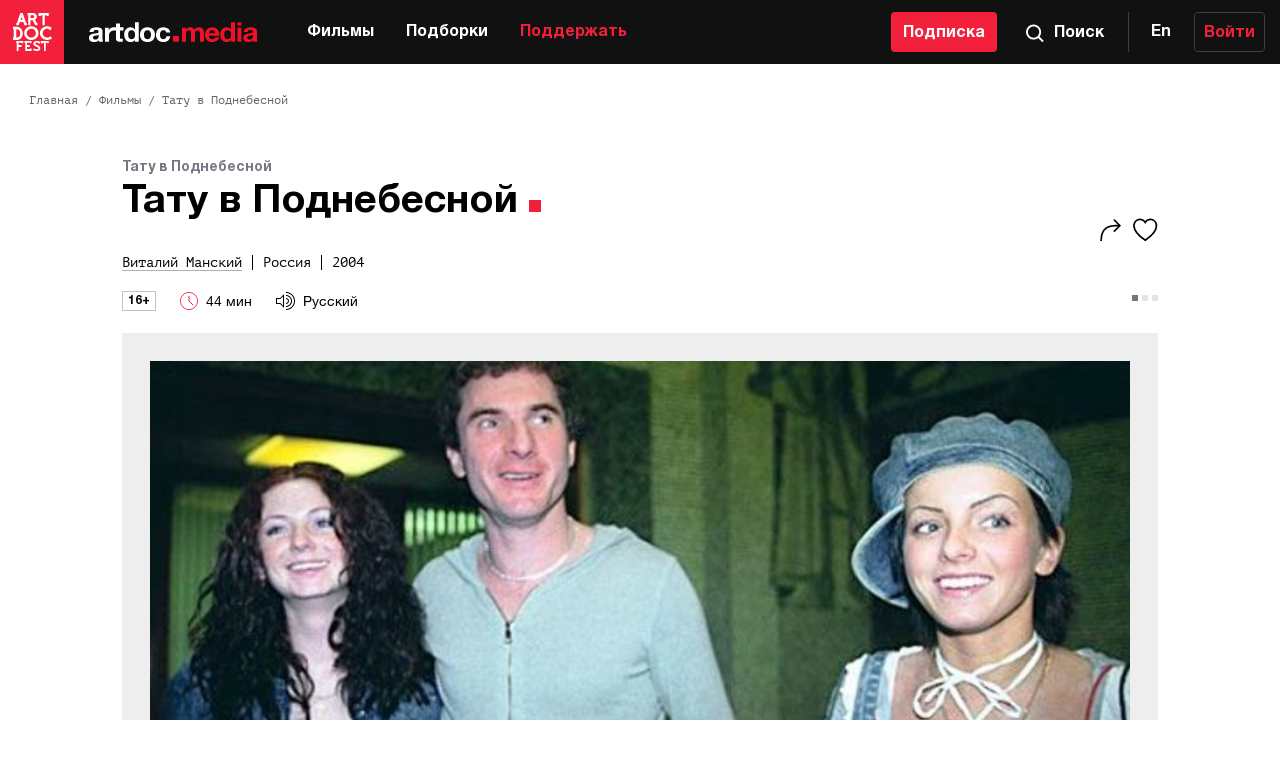

--- FILE ---
content_type: text/html; charset=utf-8
request_url: https://artdoc.media/movie/tatu_v_podnebesnoy_2004_44
body_size: 37659
content:
<!DOCTYPE html><html lang="ru"><head><meta charSet="utf-8"/><meta name="viewport" content="width=device-width, initial-scale=1"/><link rel="apple-touch-icon" sizes="180x180" href="/images/apple-touch-icon.png"/><link rel="icon" type="image/png" sizes="32x32" href="/images/favicon-32x32.png"/><link rel="icon" type="image/png" sizes="16x16" href="/images/favicon-16x16.png"/><link rel="manifest" href="/images/manifest.json"/><link rel="mask-icon" href="/images/safari-pinned-tab.svg" color="#f3203c"/><meta name="apple-mobile-web-app-title" content="Artdoc.media"/><meta name="application-name" content="Artdoc.media"/><meta name="theme-color" content="#f3203c"/><meta name="description" content="Артдокмедиа — это архив документального кино, независимого и актуального контента, в основном снятого на территории бывшего СССР с начала 2000-х годов. Ежедневно в кинозале 5 сеансов, с обсуждением фильма с авторами."/><link rel="shortcut icon" href="/images/favicon.ico" type="image/x-icon"/><meta property="og:type" content="website"/><meta property="og:site_name" content="artdoc.media"/><title>Тату в Поднебесной</title><meta name="next-head-count" content="15"/><link rel="preload" href="/_next/static/css/7b57f4b0dab8c801.css" as="style"/><link rel="stylesheet" href="/_next/static/css/7b57f4b0dab8c801.css" data-n-g=""/><noscript data-n-css=""></noscript><script defer="" nomodule="" src="/_next/static/chunks/polyfills-c67a75d1b6f99dc8.js"></script><script src="/_next/static/chunks/webpack-1d785c25a8989154.js" defer=""></script><script src="/_next/static/chunks/framework-5f4595e5518b5600.js" defer=""></script><script src="/_next/static/chunks/main-286db565353e2268.js" defer=""></script><script src="/_next/static/chunks/pages/_app-58ad43a49c43b55f.js" defer=""></script><script src="/_next/static/chunks/324-897e1ea1dc23bf00.js" defer=""></script><script src="/_next/static/chunks/447-9c77bc21e0aea8de.js" defer=""></script><script src="/_next/static/chunks/582-a6821844b6674a90.js" defer=""></script><script src="/_next/static/chunks/286-26aad87c1fb0b0a3.js" defer=""></script><script src="/_next/static/chunks/874-4a8c606771b48c5f.js" defer=""></script><script src="/_next/static/chunks/pages/movie/%5Bslug%5D-75c57ccef676a1ba.js" defer=""></script><script src="/_next/static/NXjtkZypBC59B5pIToxrT/_buildManifest.js" defer=""></script><script src="/_next/static/NXjtkZypBC59B5pIToxrT/_ssgManifest.js" defer=""></script><style data-styled="" data-styled-version="5.3.6">.bWjEut{display:block;width:100%;height:100%;}/*!sc*/
data-styled.g2[id="Media-sc-1ox6kkd-0"]{content:"bWjEut,"}/*!sc*/
.krmtlW{display:block;width:100%;height:100%;}/*!sc*/
data-styled.g3[id="FacebookDefault-sc-1jv7pec-0"]{content:"krmtlW,"}/*!sc*/
.cUTGCn{display:block;fill:#F5F5F5;width:20px;height:20px;}/*!sc*/
data-styled.g4[id="Instagram-sc-1flgq41-0"]{content:"cUTGCn,"}/*!sc*/
.gfJnMa{display:block;fill:#F3203B;width:100%;height:100%;}/*!sc*/
data-styled.g5[id="Fest-sc-8ufc2n-0"]{content:"gfJnMa,"}/*!sc*/
.kdNrwW{display:block;fill:#F5F5F5;width:20px;height:14px;}/*!sc*/
data-styled.g8[id="Youtube-sc-pe1k1i-0"]{content:"kdNrwW,"}/*!sc*/
.bIwPWD{display:block;width:18px;height:11px;}/*!sc*/
.bIwPWD .filled{stroke:#fff;stroke-width:2px;}/*!sc*/
data-styled.g9[id="ArrowList-sc-qlkmgb-0"]{content:"bIwPWD,"}/*!sc*/
.dqHfrM{display:block;width:18px;height:18px;}/*!sc*/
.dqHfrM .filled{stroke:#fff;stroke-width:2px;}/*!sc*/
data-styled.g11[id="Search-sc-dwkuem-0"]{content:"dqHfrM,"}/*!sc*/
.hbNgQg{display:block;width:20px;height:16px;}/*!sc*/
data-styled.g12[id="Burger-sc-1i0f75a-0"]{content:"hbNgQg,"}/*!sc*/
.GPIri{display:block;width:100%;height:100%;}/*!sc*/
.GPIri .non-filled{stroke:#F3203B;stroke-width:2px;}/*!sc*/
.GPIri .filled{fill:#F3203B;}/*!sc*/
.GPIri:not([data-filled]) .non-filled,.GPIri[data-filled="false"] .filled{display:none;}/*!sc*/
data-styled.g18[id="Favorite-sc-ujmter-0"]{content:"GPIri,"}/*!sc*/
.coIEaW{display:block;width:18px;height:18px;}/*!sc*/
.coIEaW[data-color-type='red']{stroke:#F3203B;}/*!sc*/
.coIEaW[data-color-type='black']{stroke:#111;}/*!sc*/
.coIEaW[data-color-type='white']{stroke:#fff;}/*!sc*/
data-styled.g19[id="Clock-sc-1ghu2kc-0"]{content:"coIEaW,"}/*!sc*/
.hCoDJ{display:block;width:19px;height:18px;fill:#111;}/*!sc*/
data-styled.g20[id="Voice-sc-1pxshi4-0"]{content:"hCoDJ,"}/*!sc*/
.fZMXHr{width:12px;height:12px;}/*!sc*/
data-styled.g22[id="RedDot-sc-68obwl-0"]{content:"fZMXHr,"}/*!sc*/
.iFqMJ{display:block;width:34px;height:34px;}/*!sc*/
.iFqMJ .circle{fill:#111111;}/*!sc*/
.iFqMJ .arrow{stroke:white;stroke-width:2;}/*!sc*/
data-styled.g23[id="SliderArrow-sc-txapgv-0"]{content:"iFqMJ,"}/*!sc*/
.dSBVdv{display:block;}/*!sc*/
.dSBVdv .colored{stroke:#fff;stroke-width:1.5px;}/*!sc*/
data-styled.g35[id="Share-sc-1rzkeof-0"]{content:"dSBVdv,"}/*!sc*/
.jwoOcm{box-shadow:inset 0 3px 0 -2px #393943,inset 0 -3px 0 -2px #393943;padding-left:16px;padding-right:16px;cursor:pointer;}/*!sc*/
.jwoOcm.openList{padding-bottom:2px;}/*!sc*/
@media (min-width:768px){.jwoOcm{padding-left:25px;padding-right:25px;}}/*!sc*/
@media (min-width:1024px){.jwoOcm{padding-left:42px;padding-right:42px;cursor:default;}}/*!sc*/
@media (min-width:1280px){.jwoOcm{box-shadow:none;padding:0;}}/*!sc*/
data-styled.g50[id="Liststyles__List-sc-5yl9m2-0"]{content:"jwoOcm,"}/*!sc*/
.kvxfcE{display:-webkit-box;display:-webkit-flex;display:-ms-flexbox;display:flex;-webkit-flex-direction:row;-ms-flex-direction:row;flex-direction:row;-webkit-align-items:center;-webkit-box-align:center;-ms-flex-align:center;align-items:center;-webkit-box-pack:justify;-webkit-justify-content:space-between;-ms-flex-pack:justify;justify-content:space-between;}/*!sc*/
data-styled.g51[id="Liststyles__Wrapper-sc-5yl9m2-1"]{content:"kvxfcE,"}/*!sc*/
.gbvpHL.openArrow{-webkit-transform:rotate(180deg);-ms-transform:rotate(180deg);transform:rotate(180deg);}/*!sc*/
@media (min-width:1280px){.gbvpHL{display:none;}}/*!sc*/
data-styled.g52[id="Liststyles__Icon-sc-5yl9m2-2"]{content:"gbvpHL,"}/*!sc*/
.bLFmQn{font-family:"Helvetica Neue Bold Condensed",sans-serif;font-size:14px;line-height:20px;color:#fff;text-shadow:1px 1px 2px rgba(0,0,0,0.2);text-transform:uppercase;padding-top:20px;padding-bottom:20px;margin:0;cursor:pointer;}/*!sc*/
@media (min-width:768px){.bLFmQn{font-size:17px;line-height:20px;}}/*!sc*/
@media (min-width:1280px){.bLFmQn{padding-top:0;padding-bottom:24px;cursor:default;}}/*!sc*/
data-styled.g53[id="Liststyles__Text-sc-5yl9m2-3"]{content:"bLFmQn,"}/*!sc*/
.hermIe{display:-webkit-box;display:-webkit-flex;display:-ms-flexbox;display:flex;-webkit-flex-direction:column;-ms-flex-direction:column;flex-direction:column;background-color:#111;padding-top:32px;padding-bottom:26px;width:100%;font-size:12px;line-height:16px;color:#A0A0AC;}/*!sc*/
@media (min-width:768px){.hermIe{padding-top:56px;padding-bottom:32px;font-size:14px;line-height:20px;}}/*!sc*/
@media (min-width:1280px){.hermIe{-webkit-flex-direction:column;-ms-flex-direction:column;flex-direction:column;padding-top:65px;padding-bottom:46px;}}/*!sc*/
data-styled.g57[id="Footerstyles__Footer-sc-1g9es9w-0"]{content:"hermIe,"}/*!sc*/
.bsYxbP{min-width:320px;max-width:1428px;padding-left:0;padding-right:0;margin-left:auto;margin-right:auto;box-sizing:border-box;width:100%;}/*!sc*/
@media (min-width:768px){.bsYxbP{padding-left:0;padding-right:0;}}/*!sc*/
@media (min-width:1024px){.bsYxbP{padding-left:0;padding-right:0;}}/*!sc*/
@media (min-width:1280px){.bsYxbP{padding-left:29px;padding-right:29px;}}/*!sc*/
@media (min-width:1428px){.bsYxbP{padding-left:56px;padding-right:54px;}}/*!sc*/
@media (min-width:1280px){.bsYxbP{display:grid;grid-template-rows:1fr;grid-template-columns:350px 1fr minmax(300px,350px);}}/*!sc*/
data-styled.g58[id="Footerstyles__Wrapper-sc-1g9es9w-1"]{content:"bsYxbP,"}/*!sc*/
.igRtFD{padding-left:16px;margin-bottom:35px;}/*!sc*/
@media (min-width:768px){.igRtFD{padding-left:25px;margin-bottom:60px;}}/*!sc*/
@media (min-width:1024px){.igRtFD{padding-left:42px;margin-bottom:57px;}}/*!sc*/
@media (min-width:1280px){.igRtFD{padding-left:0;margin-right:0;margin-bottom:0;}}/*!sc*/
data-styled.g59[id="Footerstyles__About-sc-1g9es9w-2"]{content:"igRtFD,"}/*!sc*/
.kZSzsj{display:block;width:190px;height:22px;}/*!sc*/
@media (min-width:768px){.kZSzsj{width:308px;height:40px;}}/*!sc*/
data-styled.g60[id="Footerstyles__LogoLink-sc-1g9es9w-3"]{content:"kZSzsj,"}/*!sc*/
.eeMUZA{line-height:18px;max-width:272px;font-family:"PT Mono",monospace;margin-top:3px;margin-bottom:0;}/*!sc*/
@media (min-width:768px){.eeMUZA{min-width:302px;margin-top:26px;}}/*!sc*/
data-styled.g61[id="Footerstyles__Paragraph-sc-1g9es9w-4"]{content:"eeMUZA,"}/*!sc*/
@media (min-width:1280px){.ibWINc{display:grid;grid-template-columns:1fr 1fr;grid-template-rows:1fr;}.ibWINc >:nth-child(n){justify-self:center;}}/*!sc*/
@media (min-width:1428px){.ibWINc >:last-child{justify-self:start;}}/*!sc*/
data-styled.g62[id="Footerstyles__Container-sc-1g9es9w-5"]{content:"ibWINc,"}/*!sc*/
.jumGTD{justify-self:end;padding:0 16px;}/*!sc*/
@media (min-width:768px){.jumGTD{padding:0 25px;}}/*!sc*/
@media (min-width:1024px){.jumGTD{padding:0 42px;}}/*!sc*/
@media (min-width:1280px){.jumGTD{padding:0;}}/*!sc*/
data-styled.g63[id="Footerstyles__Contacts-sc-1g9es9w-6"]{content:"jumGTD,"}/*!sc*/
.hVbcvB{display:-webkit-box;display:-webkit-flex;display:-ms-flexbox;display:flex;-webkit-flex-direction:row;-ms-flex-direction:row;flex-direction:row;padding:24px 0px 20px;}/*!sc*/
@media (min-width:768px){.hVbcvB{padding:57px 0px 32px;}}/*!sc*/
@media (min-width:1280px){.hVbcvB{padding:0px 0px 30px;}}/*!sc*/
data-styled.g64[id="Footerstyles__LinksWrapper-sc-1g9es9w-7"]{content:"hVbcvB,"}/*!sc*/
.eEwmqA{display:-webkit-box;display:-webkit-flex;display:-ms-flexbox;display:flex;-webkit-align-items:center;-webkit-box-align:center;-ms-flex-align:center;align-items:center;-webkit-box-pack:center;-webkit-justify-content:center;-ms-flex-pack:center;justify-content:center;width:40px;height:40px;border:1px solid rgba(255,255,255,0.2);-webkit-transition:border-color 0.5s;transition:border-color 0.5s;border-radius:50%;margin-right:9px;}/*!sc*/
.eEwmqA:hover{border:1px solid #fff;}/*!sc*/
data-styled.g65[id="Footerstyles__SocialLinks-sc-1g9es9w-8"]{content:"eEwmqA,"}/*!sc*/
.dYotLI{padding:0;margin:0;margin-bottom:20px;}/*!sc*/
.dYotLI >:nth-child(2){margin-bottom:20px;}/*!sc*/
@media (min-width:1280px){.dYotLI{margin-bottom:0;}}/*!sc*/
data-styled.g66[id="Footerstyles__ContactsList-sc-1g9es9w-9"]{content:"dYotLI,"}/*!sc*/
.edORRV{font-family:"PT Mono",monospace;list-style-type:none;color:#ADAEB0;margin-bottom:8px;}/*!sc*/
data-styled.g67[id="Footerstyles__ContactsItem-sc-1g9es9w-10"]{content:"edORRV,"}/*!sc*/
.jfThnR{color:inherit;}/*!sc*/
.jfThnR:hover{color:#F3203B;}/*!sc*/
data-styled.g68[id="Footerstyles__SourceLink-sc-1g9es9w-11"]{content:"jfThnR,"}/*!sc*/
.jHwyGt{min-width:320px;max-width:1428px;padding-left:16px;padding-right:16px;margin-left:auto;margin-right:auto;box-sizing:border-box;display:-webkit-box;display:-webkit-flex;display:-ms-flexbox;display:flex;-webkit-flex-direction:row;-ms-flex-direction:row;flex-direction:row;-webkit-box-pack:justify;-webkit-justify-content:space-between;-ms-flex-pack:justify;justify-content:space-between;margin:initial;}/*!sc*/
@media (min-width:768px){.jHwyGt{padding-left:24px;padding-right:24px;}}/*!sc*/
@media (min-width:1024px){.jHwyGt{padding-left:42px;padding-right:42px;}}/*!sc*/
@media (min-width:1280px){.jHwyGt{padding-left:29px;padding-right:29px;}}/*!sc*/
@media (min-width:1428px){.jHwyGt{padding-left:54px;padding-right:56px;}}/*!sc*/
@media (min-width:1280px){.jHwyGt{position:relative;width:100%;padding-top:46px;margin:0 auto;}}/*!sc*/
data-styled.g69[id="Footerstyles__Content-sc-1g9es9w-12"]{content:"jHwyGt,"}/*!sc*/
.dMQKnf{padding-left:0;margin:0;}/*!sc*/
.dMQKnf >:last-child{margin-bottom:0;}/*!sc*/
@media (min-width:1280px){.dMQKnf{display:-webkit-box;display:-webkit-flex;display:-ms-flexbox;display:flex;-webkit-flex-direction:row;-ms-flex-direction:row;flex-direction:row;width:100%;}.dMQKnf >:nth-child(-n + 2):after{content:"";display:inline-block;font-size:inherit;line-height:inherit;width:1px;height:1.5em;background-color:currentColor;margin-left:12px;vertical-align:top;}.dMQKnf >:last-child{margin-right:0;margin-left:auto;}}/*!sc*/
data-styled.g70[id="Footerstyles__ContentList-sc-1g9es9w-13"]{content:"dMQKnf,"}/*!sc*/
.gMEubF{font-family:"PT Mono",monospace;list-style-type:none;color:#ADAEB0;margin-bottom:8px;}/*!sc*/
.gMEubF a{color:inherit;-webkit-text-decoration:none;text-decoration:none;}/*!sc*/
.gMEubF a:hover{color:#F3203B;}/*!sc*/
@media (min-width:1280px){.gMEubF{margin-bottom:0;margin-right:12px;}}/*!sc*/
data-styled.g71[id="Footerstyles__ContentItem-sc-1g9es9w-14"]{content:"gMEubF,"}/*!sc*/
.jobMns{color:inherit;-webkit-text-decoration:none;text-decoration:none;}/*!sc*/
.jobMns:hover{color:#F3203B;}/*!sc*/
data-styled.g72[id="Footerstyles__ContentLink-sc-1g9es9w-15"]{content:"jobMns,"}/*!sc*/
.gGfCAT{width:48px;height:48px;-webkit-align-self:flex-end;-ms-flex-item-align:end;align-self:flex-end;}/*!sc*/
@media (min-width:768px){.gGfCAT{width:64px;height:64px;}}/*!sc*/
@media (min-width:1280px){.gGfCAT{position:absolute;top:-52px;left:29px;}}/*!sc*/
@media (min-width:1428px){.gGfCAT{left:54px;}}/*!sc*/
data-styled.g73[id="Footerstyles__FestLink-sc-1g9es9w-16"]{content:"gGfCAT,"}/*!sc*/
.cKjkRE{width:20px;height:20px;border-radius:50%;border:none;cursor:pointer;position:relative;background-color:rgba(0,0,0,0.1);}/*!sc*/
.cKjkRE:before,.cKjkRE:after{left:50%;top:50%;content:'';position:absolute;width:10px;height:1.3px;background:white;}/*!sc*/
.cKjkRE:before{-webkit-transform:translate(-50%,-50%) rotate(45deg);-ms-transform:translate(-50%,-50%) rotate(45deg);transform:translate(-50%,-50%) rotate(45deg);}/*!sc*/
.cKjkRE:after{-webkit-transform:translate(-50%,-50%) rotate(-45deg);-ms-transform:translate(-50%,-50%) rotate(-45deg);transform:translate(-50%,-50%) rotate(-45deg);}/*!sc*/
@media (min-width:768px){.cKjkRE{width:26px;height:26px;}.cKjkRE:before,.cKjkRE:after{width:16px;height:1.3px;}}/*!sc*/
@media (min-width:1024px){.cKjkRE{display:none;}}/*!sc*/
.cKjkRE:hover{background-color:rgba(0,0,0,0.2);}/*!sc*/
.cKjkRE:before,.cKjkRE:after{background:#111;}/*!sc*/
data-styled.g75[id="Backstyles__Button-sc-sfiwen-0"]{content:"cKjkRE,"}/*!sc*/
.dhtQRh{background-color:transparent;padding:0;border:0;cursor:pointer;}/*!sc*/
.dhtQRh .Favorite-sc-ujmter-0{width:32px;height:26px;}/*!sc*/
.dhtQRh:focus{outline:none;}/*!sc*/
.dhtQRh:hover .Favorite-sc-ujmter-0[data-filled="false"] .non-filled{stroke:#A0A0AC;}/*!sc*/
data-styled.g88[id="FavoriteButtonstyles__FavoriteButton-sc-1jfz7dg-0"]{content:"dhtQRh,"}/*!sc*/
.jrDYgH{display:-webkit-box;display:-webkit-flex;display:-ms-flexbox;display:flex;-webkit-box-pack:center;-webkit-justify-content:center;-ms-flex-pack:center;justify-content:center;cursor:pointer;width:100%;color:#fff;font-size:16px;line-height:20px;font-weight:700;font-family:'Helvetica Neue',sans-serif;border-radius:4px;border:none;-webkit-text-decoration:none;text-decoration:none;padding:11px 0 9px;color:#fff;background-color:#F3203B;}/*!sc*/
.jrDYgH:hover{background-color:#CE1B32;}/*!sc*/
.jrDYgH:disabled{background-color:#979797;cursor:default;}/*!sc*/
data-styled.g102[id="Subscriptionstyles__Button-sc-1e99qao-0"]{content:"jrDYgH,"}/*!sc*/
.ceSDYI{cursor:pointer;background-color:transparent;font-size:16px;line-height:16px;font-weight:700;box-shadow:13px 0 0 -12px #3D3D42;padding:24px 23px;}/*!sc*/
.ceSDYI:hover{background-color:#23232c;box-shadow:none;}/*!sc*/
@media (min-width:1428px){.ceSDYI{font-weight:500;padding:22px 19px;}}/*!sc*/
data-styled.g111[id="ChangeLanguagestyles__ChangeLanguage-sc-1fbpgo2-0"]{content:"ceSDYI,"}/*!sc*/
.bqbnXP{display:-webkit-box;display:-webkit-flex;display:-ms-flexbox;display:flex;-webkit-align-items:center;-webkit-box-align:center;-ms-flex-align:center;align-items:center;-webkit-flex-direction:row;-ms-flex-direction:row;flex-direction:row;width:100%;cursor:pointer;color:#fff;font-size:16px;line-height:20px;font-weight:700;padding:20px 16px;}/*!sc*/
@media (min-width:1024px){.bqbnXP{cursor:default;}}/*!sc*/
.bqbnXP:hover{background-color:#23232c;}/*!sc*/
@media (min-width:768px){.bqbnXP{padding:22px 23.2px;}}/*!sc*/
@media (min-width:1024px){.bqbnXP{background-color:#111;padding:12px 15px 12px 0px;min-width:86px;}.bqbnXP:hover{background-color:#111;}}/*!sc*/
data-styled.g214[id="Burgerstyles__Container-sc-19pkmhi-0"]{content:"bqbnXP,"}/*!sc*/
.kZCPHL{display:none;margin:0;}/*!sc*/
@media (min-width:768px){.kZCPHL{display:block;margin-left:10px;}}/*!sc*/
@media (min-width:1024px){.kZCPHL{display:none;}}/*!sc*/
data-styled.g215[id="Burgerstyles__Text-sc-19pkmhi-1"]{content:"kZCPHL,"}/*!sc*/
@media (min-width:1024px){.LYbnh{display:none;}}/*!sc*/
.LYbnh .Close-sc-1ab280s-0{width:16px;height:16px;}/*!sc*/
data-styled.g216[id="Burgerstyles__IconMenu-sc-19pkmhi-2"]{content:"LYbnh,"}/*!sc*/
.cWHxly{height:100%;width:100%;}/*!sc*/
data-styled.g230[id="NavBarstyles__NavBar-sc-16pq7rb-0"]{content:"cWHxly,"}/*!sc*/
.cRDeZs{display:-webkit-box;display:-webkit-flex;display:-ms-flexbox;display:flex;-webkit-flex-direction:row;-ms-flex-direction:row;flex-direction:row;width:100%;height:100%;padding:0;margin:0;}/*!sc*/
.cRDeZs >:last-child{color:#F3203B;}/*!sc*/
data-styled.g231[id="NavBarstyles__ListItems-sc-16pq7rb-1"]{content:"cRDeZs,"}/*!sc*/
.jDiMsj{list-style-type:none;cursor:pointer;height:100%;-webkit-flex-shrink:0;-ms-flex-negative:0;flex-shrink:0;}/*!sc*/
.jDiMsj:hover{background-color:#23232c;}/*!sc*/
data-styled.g232[id="NavBarstyles__Item-sc-16pq7rb-2"]{content:"jDiMsj,"}/*!sc*/
.jMtTpc{display:-webkit-box;display:-webkit-flex;display:-ms-flexbox;display:flex;-webkit-align-items:center;-webkit-box-align:center;-ms-flex-align:center;align-items:center;-webkit-box-pack:center;-webkit-justify-content:center;-ms-flex-pack:center;justify-content:center;height:100%;width:100%;min-width:-webkit-max-content;min-width:-moz-max-content;min-width:max-content;padding:0px 16px;color:currentColor;font-weight:700;-webkit-text-decoration:none;text-decoration:none;font-size:16px;line-height:20px;}/*!sc*/
data-styled.g233[id="NavBarstyles__SourceLink-sc-16pq7rb-3"]{content:"jMtTpc,"}/*!sc*/
.bczrOm{display:-webkit-box;display:-webkit-flex;display:-ms-flexbox;display:flex;-webkit-align-items:center;-webkit-box-align:center;-ms-flex-align:center;align-items:center;-webkit-flex-direction:row;-ms-flex-direction:row;flex-direction:row;padding:20px 17px 18px;cursor:pointer;color:#fff;font-size:16px;line-height:20px;font-weight:700;box-shadow:13px 0 0 -12px #3D3D42;}/*!sc*/
.bczrOm:hover{background-color:#23232c;box-shadow:none;}/*!sc*/
.bczrOm.openPopup{background-color:#F3203B;padding:21px 18px 19px;box-shadow:none;}/*!sc*/
@media (min-width:768px){.bczrOm.openPopup{padding:23px 24px 21px;}}/*!sc*/
@media (min-width:768px){.bczrOm{padding:23px 24px 21px;}}/*!sc*/
@media (min-width:1428px){.bczrOm{padding:23px 21px 21px 16px;}}/*!sc*/
data-styled.g234[id="SearchPopupstyles__Container-sc-13u4x6r-0"]{content:"bczrOm,"}/*!sc*/
.eoKaHj{display:none;margin:0;}/*!sc*/
@media (min-width:768px){.eoKaHj{display:block;margin-left:10px;}}/*!sc*/
data-styled.g236[id="SearchPopupstyles__Text-sc-13u4x6r-2"]{content:"eoKaHj,"}/*!sc*/
.jgVlvk .Close-sc-1ab280s-0{width:16px;height:16px;}/*!sc*/
data-styled.g237[id="SearchPopupstyles__Icon-sc-13u4x6r-3"]{content:"jgVlvk,"}/*!sc*/
.bSFdFc{display:-webkit-box;display:-webkit-flex;display:-ms-flexbox;display:flex;-webkit-flex-direction:row;-ms-flex-direction:row;flex-direction:row;-webkit-align-items:center;-webkit-box-align:center;-ms-flex-align:center;align-items:center;-webkit-box-pack:justify;-webkit-justify-content:space-between;-ms-flex-pack:justify;justify-content:space-between;width:100%;height:100%;background-color:#111;color:#fff;max-height:56px;position:fixed;top:0;left:0;right:0;z-index:11;}/*!sc*/
@media (min-width:768px){.bSFdFc{max-height:64px;}}/*!sc*/
data-styled.g285[id="Headerstyles__Header-sc-1oqi4lb-0"]{content:"bSFdFc,"}/*!sc*/
.kIupG{width:-webkit-fit-content;width:-moz-fit-content;width:fit-content;height:100%;padding-left:16px;}/*!sc*/
@media (min-width:768px){.kIupG{display:-webkit-box;display:-webkit-flex;display:-ms-flexbox;display:flex;-webkit-flex-direction:row;-ms-flex-direction:row;flex-direction:row;-webkit-align-items:center;-webkit-box-align:center;-ms-flex-align:center;align-items:center;padding-left:0;}}/*!sc*/
@media (min-width:1024px){.kIupG{width:auto;margin-right:16px;}}/*!sc*/
@media (min-width:1280px){.kIupG{margin-right:32px;}}/*!sc*/
data-styled.g286[id="Headerstyles__LinksWrapper-sc-1oqi4lb-1"]{content:"kIupG,"}/*!sc*/
.dmlPGS{height:100%;display:-webkit-box;display:-webkit-flex;display:-ms-flexbox;display:flex;-webkit-align-items:center;-webkit-box-align:center;-ms-flex-align:center;align-items:center;}/*!sc*/
.dmlPGS .Media-sc-1ox6kkd-0{width:138px;height:18px;}/*!sc*/
@media (min-width:768px){.dmlPGS .Media-sc-1ox6kkd-0{width:170px;height:21px;}}/*!sc*/
data-styled.g287[id="Headerstyles__MediaLink-sc-1oqi4lb-2"]{content:"dmlPGS,"}/*!sc*/
.fkzHHY{display:none;}/*!sc*/
@media (min-width:768px){.fkzHHY{display:block;width:64px;height:64px;margin-right:25px;}}/*!sc*/
data-styled.g288[id="Headerstyles__FestLink-sc-1oqi4lb-3"]{content:"fkzHHY,"}/*!sc*/
.hXmLbO{display:none;}/*!sc*/
@media (min-width:1024px){.hXmLbO{display:block;}}/*!sc*/
data-styled.g291[id="Headerstyles__LanguageWrapper-sc-1oqi4lb-6"]{content:"hXmLbO,"}/*!sc*/
.dYpcBY{display:none;width:100%;height:100%;}/*!sc*/
@media (min-width:1024px){.dYpcBY{display:block;}}/*!sc*/
data-styled.g292[id="Headerstyles__NavBarWrapper-sc-1oqi4lb-7"]{content:"dYpcBY,"}/*!sc*/
.dzUqQN{display:none;width:100%;max-width:106px;min-width:90px;margin-right:5px;-webkit-flex-shrink:0;-ms-flex-negative:0;flex-shrink:0;}/*!sc*/
@media (min-width:1024px){.dzUqQN{display:block;}}/*!sc*/
data-styled.g293[id="Headerstyles__SubscribeButton-sc-1oqi4lb-8"]{content:"dzUqQN,"}/*!sc*/
.dCBfUQ{display:-webkit-box;display:-webkit-flex;display:-ms-flexbox;display:flex;-webkit-align-items:center;-webkit-box-align:center;-ms-flex-align:center;align-items:center;-webkit-box-pack:end;-webkit-justify-content:flex-end;-ms-flex-pack:end;justify-content:flex-end;width:100%;}/*!sc*/
data-styled.g294[id="Headerstyles__Block-sc-1oqi4lb-9"]{content:"dCBfUQ,"}/*!sc*/
.eFoIXP{width:100%;}/*!sc*/
data-styled.g296[id="BaseLayoutstyles__Container-sc-dp9d3-0"]{content:"eFoIXP,"}/*!sc*/
.QyUyI{-webkit-flex:1 0 auto;-ms-flex:1 0 auto;flex:1 0 auto;padding-top:56px;}/*!sc*/
@media (min-width:768px){.QyUyI{padding-top:64px;}}/*!sc*/
data-styled.g297[id="BaseLayoutstyles__ContentWrapper-sc-dp9d3-1"]{content:"QyUyI,"}/*!sc*/
html{font-size:14px;font-family:'Helvetica Neue',sans-serif;line-height:1.3;-webkit-tap-highlight-color:transparent;}/*!sc*/
body{padding:0;margin:0;}/*!sc*/
body.disable-scroll,body[data-disable-scroll='true']{overflow:hidden;touch-action:none;}/*!sc*/
html,body,div[id="__next"]{height:100%;}/*!sc*/
div[id="__next"]{display:-webkit-box;display:-webkit-flex;display:-ms-flexbox;display:flex;-webkit-flex-direction:column;-ms-flex-direction:column;flex-direction:column;}/*!sc*/
*,::after,::before{box-sizing:border-box;}/*!sc*/
data-styled.g298[id="sc-global-bxXkMD1"]{content:"sc-global-bxXkMD1,"}/*!sc*/
.kwTUSY{display:none;font-family:"PT Mono",monospace;color:#666;font-size:12px;line-height:16px;}/*!sc*/
@media (min-width:768px){.kwTUSY{display:block;}}/*!sc*/
data-styled.g315[id="PageRoutestyles__Container-sc-xko0o5-0"]{content:"kwTUSY,"}/*!sc*/
.bWePti{-webkit-text-decoration:none;text-decoration:none;cursor:pointer;color:inherit;}/*!sc*/
.bWePti:hover{color:#F3203B;}/*!sc*/
data-styled.g316[id="PageRoutestyles__Link-sc-xko0o5-1"]{content:"bWePti,"}/*!sc*/
@font-face{font-family:'swiper-icons';src:url('data:application/font-woff;charset=utf-8;base64, [base64]//wADZ2x5ZgAAAywAAADMAAAD2MHtryVoZWFkAAABbAAAADAAAAA2E2+eoWhoZWEAAAGcAAAAHwAAACQC9gDzaG10eAAAAigAAAAZAAAArgJkABFsb2NhAAAC0AAAAFoAAABaFQAUGG1heHAAAAG8AAAAHwAAACAAcABAbmFtZQAAA/gAAAE5AAACXvFdBwlwb3N0AAAFNAAAAGIAAACE5s74hXjaY2BkYGAAYpf5Hu/j+W2+MnAzMYDAzaX6QjD6/4//Bxj5GA8AuRwMYGkAPywL13jaY2BkYGA88P8Agx4j+/8fQDYfA1AEBWgDAIB2BOoAeNpjYGRgYNBh4GdgYgABEMnIABJzYNADCQAACWgAsQB42mNgYfzCOIGBlYGB0YcxjYGBwR1Kf2WQZGhhYGBiYGVmgAFGBiQQkOaawtDAoMBQxXjg/wEGPcYDDA4wNUA2CCgwsAAAO4EL6gAAeNpj2M0gyAACqxgGNWBkZ2D4/wMA+xkDdgAAAHjaY2BgYGaAYBkGRgYQiAHyGMF8FgYHIM3DwMHABGQrMOgyWDLEM1T9/w8UBfEMgLzE////P/5//f/V/xv+r4eaAAeMbAxwIUYmIMHEgKYAYjUcsDAwsLKxc3BycfPw8jEQA/[base64]/uznmfPFBNODM2K7MTQ45YEAZqGP81AmGGcF3iPqOop0r1SPTaTbVkfUe4HXj97wYE+yNwWYxwWu4v1ugWHgo3S1XdZEVqWM7ET0cfnLGxWfkgR42o2PvWrDMBSFj/IHLaF0zKjRgdiVMwScNRAoWUoH78Y2icB/yIY09An6AH2Bdu/UB+yxopYshQiEvnvu0dURgDt8QeC8PDw7Fpji3fEA4z/PEJ6YOB5hKh4dj3EvXhxPqH/SKUY3rJ7srZ4FZnh1PMAtPhwP6fl2PMJMPDgeQ4rY8YT6Gzao0eAEA409DuggmTnFnOcSCiEiLMgxCiTI6Cq5DZUd3Qmp10vO0LaLTd2cjN4fOumlc7lUYbSQcZFkutRG7g6JKZKy0RmdLY680CDnEJ+UMkpFFe1RN7nxdVpXrC4aTtnaurOnYercZg2YVmLN/d/gczfEimrE/fs/bOuq29Zmn8tloORaXgZgGa78yO9/cnXm2BpaGvq25Dv9S4E9+5SIc9PqupJKhYFSSl47+Qcr1mYNAAAAeNptw0cKwkAAAMDZJA8Q7OUJvkLsPfZ6zFVERPy8qHh2YER+3i/BP83vIBLLySsoKimrqKqpa2hp6+jq6RsYGhmbmJqZSy0sraxtbO3sHRydnEMU4uR6yx7JJXveP7WrDycAAAAAAAH//wACeNpjYGRgYOABYhkgZgJCZgZNBkYGLQZtIJsFLMYAAAw3ALgAeNolizEKgDAQBCchRbC2sFER0YD6qVQiBCv/H9ezGI6Z5XBAw8CBK/m5iQQVauVbXLnOrMZv2oLdKFa8Pjuru2hJzGabmOSLzNMzvutpB3N42mNgZGBg4GKQYzBhYMxJLMlj4GBgAYow/P/PAJJhLM6sSoWKfWCAAwDAjgbRAAB42mNgYGBkAIIbCZo5IPrmUn0hGA0AO8EFTQAA') format('woff');font-weight:400;font-style:normal;}/*!sc*/
.jvvxza:root{--swiper-theme-color:#007aff;}/*!sc*/
.jvvxza .swiper-container{margin-left:auto;margin-right:auto;position:relative;overflow:hidden;list-style:none;padding:0;z-index:1;}/*!sc*/
.jvvxza .swiper-container-vertical > .swiper-wrapper{-webkit-flex-direction:column;-ms-flex-direction:column;flex-direction:column;}/*!sc*/
.jvvxza .swiper-wrapper{position:relative;width:100%;height:100%;z-index:1;display:-webkit-box;display:-webkit-flex;display:-ms-flexbox;display:flex;-webkit-transition-property:-webkit-transform;-webkit-transition-property:transform;transition-property:transform;box-sizing:content-box;}/*!sc*/
.jvvxza .swiper-container-android .swiper-slide,.jvvxza .swiper-wrapper{-webkit-transform:translate3d(0px,0,0);-ms-transform:translate3d(0px,0,0);transform:translate3d(0px,0,0);}/*!sc*/
.jvvxza .swiper-container-multirow > .swiper-wrapper{-webkit-flex-wrap:wrap;-ms-flex-wrap:wrap;flex-wrap:wrap;}/*!sc*/
.jvvxza .swiper-container-multirow-column > .swiper-wrapper{-webkit-flex-wrap:wrap;-ms-flex-wrap:wrap;flex-wrap:wrap;-webkit-flex-direction:column;-ms-flex-direction:column;flex-direction:column;}/*!sc*/
.jvvxza .swiper-container-free-mode > .swiper-wrapper{-webkit-transition-timing-function:ease-out;transition-timing-function:ease-out;margin:0 auto;}/*!sc*/
.jvvxza .swiper-slide{-webkit-flex-shrink:0;-ms-flex-negative:0;flex-shrink:0;width:100%;height:100%;position:relative;-webkit-transition-property:-webkit-transform;-webkit-transition-property:transform;transition-property:transform;}/*!sc*/
.jvvxza .swiper-slide-invisible-blank{visibility:hidden;}/*!sc*/
.jvvxza .swiper-container-autoheight,.jvvxza .swiper-container-autoheight .swiper-slide{height:auto;}/*!sc*/
.jvvxza .swiper-container-autoheight .swiper-wrapper{-webkit-align-items:flex-start;-webkit-box-align:flex-start;-ms-flex-align:flex-start;align-items:flex-start;-webkit-transition-property:-webkit-transform,height;-webkit-transition-property:transform,height;transition-property:transform,height;}/*!sc*/
.jvvxza .swiper-container-3d{-webkit-perspective:1200px;-moz-perspective:1200px;-ms-perspective:1200px;perspective:1200px;}/*!sc*/
.jvvxza .swiper-container-3d .swiper-wrapper,.jvvxza .swiper-container-3d .swiper-slide,.jvvxza .swiper-container-3d .swiper-slide-shadow-left,.jvvxza .swiper-container-3d .swiper-slide-shadow-right,.jvvxza .swiper-container-3d .swiper-slide-shadow-top,.jvvxza .swiper-container-3d .swiper-slide-shadow-bottom,.jvvxza .swiper-container-3d .swiper-cube-shadow{-webkit-transform-style:preserve-3d;-ms-transform-style:preserve-3d;transform-style:preserve-3d;}/*!sc*/
.jvvxza .swiper-container-3d .swiper-slide-shadow-left,.jvvxza .swiper-container-3d .swiper-slide-shadow-right,.jvvxza .swiper-container-3d .swiper-slide-shadow-top,.jvvxza .swiper-container-3d .swiper-slide-shadow-bottom{position:absolute;left:0;top:0;width:100%;height:100%;pointer-events:none;z-index:10;}/*!sc*/
.jvvxza .swiper-container-3d .swiper-slide-shadow-left{background-image:linear-gradient(to left,rgba(0,0,0,0.5),rgba(0,0,0,0));}/*!sc*/
.jvvxza .swiper-container-3d .swiper-slide-shadow-right{background-image:linear-gradient(to right,rgba(0,0,0,0.5),rgba(0,0,0,0));}/*!sc*/
.jvvxza .swiper-container-3d .swiper-slide-shadow-top{background-image:linear-gradient(to top,rgba(0,0,0,0.5),rgba(0,0,0,0));}/*!sc*/
.jvvxza .swiper-container-3d .swiper-slide-shadow-bottom{background-image:linear-gradient(to bottom,rgba(0,0,0,0.5),rgba(0,0,0,0));}/*!sc*/
.jvvxza .swiper-container-css-mode > .swiper-wrapper{overflow:auto;-webkit-scrollbar-width:none;-moz-scrollbar-width:none;-ms-scrollbar-width:none;scrollbar-width:none;-ms-overflow-style:none;}/*!sc*/
.jvvxza .swiper-container-css-mode > .swiper-wrapper::-webkit-scrollbar{display:none;}/*!sc*/
.jvvxza .swiper-container-css-mode > .swiper-wrapper > .swiper-slide{-webkit-scroll-snap-align:start start;-moz-scroll-snap-align:start start;-ms-scroll-snap-align:start start;scroll-snap-align:start start;}/*!sc*/
.jvvxza .swiper-container-horizontal.swiper-container-css-mode > .swiper-wrapper{-webkit-scroll-snap-type:x mandatory;-moz-scroll-snap-type:x mandatory;-ms-scroll-snap-type:x mandatory;scroll-snap-type:x mandatory;}/*!sc*/
.jvvxza .swiper-container-vertical.swiper-container-css-mode > .swiper-wrapper{-webkit-scroll-snap-type:y mandatory;-moz-scroll-snap-type:y mandatory;-ms-scroll-snap-type:y mandatory;scroll-snap-type:y mandatory;}/*!sc*/
.jvvxza:root{--swiper-navigation-size:44px;}/*!sc*/
.jvvxza .swiper-button-prev,.jvvxza .swiper-button-next{position:absolute;top:50%;width:calc(var(--swiper-navigation-size) / 44 * 27);height:var(--swiper-navigation-size);margin-top:calc(-1 * var(--swiper-navigation-size) / 2);z-index:10;cursor:pointer;display:-webkit-box;display:-webkit-flex;display:-ms-flexbox;display:flex;-webkit-align-items:center;-webkit-box-align:center;-ms-flex-align:center;align-items:center;-webkit-box-pack:center;-webkit-justify-content:center;-ms-flex-pack:center;justify-content:center;color:var(--swiper-navigation-color,var(--swiper-theme-color));}/*!sc*/
.jvvxza .swiper-button-prev.swiper-button-disabled,.jvvxza .swiper-button-next.swiper-button-disabled{opacity:0.35;cursor:auto;pointer-events:none;}/*!sc*/
.jvvxza .swiper-button-prev:after,.jvvxza .swiper-button-next:after{font-family:swiper-icons;font-size:var(--swiper-navigation-size);text-transform:none !important;-webkit-letter-spacing:0;-moz-letter-spacing:0;-ms-letter-spacing:0;letter-spacing:0;text-transform:none;font-variant:initial;line-height:1;}/*!sc*/
.jvvxza .swiper-button-prev,.jvvxza .swiper-container-rtl .swiper-button-next{left:10px;right:auto;}/*!sc*/
.jvvxza .swiper-button-prev:after,.jvvxza .swiper-container-rtl .swiper-button-next:after{content:'prev';}/*!sc*/
.jvvxza .swiper-button-next,.jvvxza .swiper-container-rtl .swiper-button-prev{right:10px;left:auto;}/*!sc*/
.jvvxza .swiper-button-next:after,.jvvxza .swiper-container-rtl .swiper-button-prev:after{content:'next';}/*!sc*/
.jvvxza .swiper-button-prev.swiper-button-white,.jvvxza .swiper-button-next.swiper-button-white{--swiper-navigation-color:#ffffff;}/*!sc*/
.jvvxza .swiper-button-prev.swiper-button-black,.jvvxza .swiper-button-next.swiper-button-black{--swiper-navigation-color:#000000;}/*!sc*/
.jvvxza .swiper-button-lock{display:none;}/*!sc*/
.jvvxza .swiper-pagination{position:absolute;text-align:center;-webkit-transition:300ms opacity;transition:300ms opacity;-webkit-transform:translate3d(0,0,0);-ms-transform:translate3d(0,0,0);transform:translate3d(0,0,0);z-index:10;}/*!sc*/
.jvvxza .swiper-pagination.swiper-pagination-hidden{opacity:0;}/*!sc*/
.jvvxza .swiper-pagination-fraction,.jvvxza .swiper-pagination-custom,.jvvxza .swiper-container-horizontal > .swiper-pagination-bullets{bottom:10px;left:0;width:100%;}/*!sc*/
.jvvxza .swiper-pagination-bullets-dynamic{overflow:hidden;font-size:0;}/*!sc*/
.jvvxza .swiper-pagination-bullets-dynamic .swiper-pagination-bullet{-webkit-transform:scale(0.33);-ms-transform:scale(0.33);transform:scale(0.33);position:relative;}/*!sc*/
.jvvxza .swiper-pagination-bullets-dynamic .swiper-pagination-bullet-active{-webkit-transform:scale(1);-ms-transform:scale(1);transform:scale(1);}/*!sc*/
.jvvxza .swiper-pagination-bullets-dynamic .swiper-pagination-bullet-active-main{-webkit-transform:scale(1);-ms-transform:scale(1);transform:scale(1);}/*!sc*/
.jvvxza .swiper-pagination-bullets-dynamic .swiper-pagination-bullet-active-prev{-webkit-transform:scale(0.66);-ms-transform:scale(0.66);transform:scale(0.66);}/*!sc*/
.jvvxza .swiper-pagination-bullets-dynamic .swiper-pagination-bullet-active-prev-prev{-webkit-transform:scale(0.33);-ms-transform:scale(0.33);transform:scale(0.33);}/*!sc*/
.jvvxza .swiper-pagination-bullets-dynamic .swiper-pagination-bullet-active-next{-webkit-transform:scale(0.66);-ms-transform:scale(0.66);transform:scale(0.66);}/*!sc*/
.jvvxza .swiper-pagination-bullets-dynamic .swiper-pagination-bullet-active-next-next{-webkit-transform:scale(0.33);-ms-transform:scale(0.33);transform:scale(0.33);}/*!sc*/
.jvvxza .swiper-pagination-bullet{width:8px;height:8px;display:inline-block;border-radius:100%;background:#000;opacity:0.2;}/*!sc*/
.jvvxza button.swiper-pagination-bullet{border:none;margin:0;padding:0;box-shadow:none;-webkit-appearance:none;-moz-appearance:none;-webkit-appearance:none;-moz-appearance:none;appearance:none;}/*!sc*/
.jvvxza .swiper-pagination-clickable .swiper-pagination-bullet{cursor:pointer;}/*!sc*/
.jvvxza .swiper-pagination-bullet-active{opacity:1;background:var(--swiper-pagination-color,var(--swiper-theme-color));}/*!sc*/
.jvvxza .swiper-container-vertical > .swiper-pagination-bullets{right:10px;top:50%;-webkit-transform:translate3d(0px,-50%,0);-ms-transform:translate3d(0px,-50%,0);transform:translate3d(0px,-50%,0);}/*!sc*/
.jvvxza .swiper-container-vertical > .swiper-pagination-bullets .swiper-pagination-bullet{margin:6px 0;display:block;}/*!sc*/
.jvvxza .swiper-container-vertical > .swiper-pagination-bullets.swiper-pagination-bullets-dynamic{top:50%;-webkit-transform:translateY(-50%);-ms-transform:translateY(-50%);transform:translateY(-50%);width:8px;}/*!sc*/
.jvvxza .swiper-container-vertical > .swiper-pagination-bullets.swiper-pagination-bullets-dynamic .swiper-pagination-bullet{display:inline-block;-webkit-transition:200ms -webkit-transform,200ms top;-webkit-transition:200ms transform,200ms top;transition:200ms transform,200ms top;}/*!sc*/
.jvvxza .swiper-container-horizontal > .swiper-pagination-bullets .swiper-pagination-bullet{margin:0 4px;}/*!sc*/
.jvvxza .swiper-container-horizontal > .swiper-pagination-bullets.swiper-pagination-bullets-dynamic{left:50%;-webkit-transform:translateX(-50%);-ms-transform:translateX(-50%);transform:translateX(-50%);white-space:nowrap;}/*!sc*/
.jvvxza .swiper-container-horizontal > .swiper-pagination-bullets.swiper-pagination-bullets-dynamic .swiper-pagination-bullet{-webkit-transition:200ms -webkit-transform,200ms left;-webkit-transition:200ms transform,200ms left;transition:200ms transform,200ms left;}/*!sc*/
.jvvxza .swiper-container-horizontal.swiper-container-rtl > .swiper-pagination-bullets-dynamic .swiper-pagination-bullet{-webkit-transition:200ms -webkit-transform,200ms right;-webkit-transition:200ms transform,200ms right;transition:200ms transform,200ms right;}/*!sc*/
.jvvxza .swiper-pagination-progressbar{background:rgba(0,0,0,0.25);position:absolute;}/*!sc*/
.jvvxza .swiper-pagination-progressbar .swiper-pagination-progressbar-fill{background:var(--swiper-pagination-color,var(--swiper-theme-color));position:absolute;left:0;top:0;width:100%;height:100%;-webkit-transform:scale(0);-ms-transform:scale(0);transform:scale(0);-webkit-transform-origin:left top;-ms-transform-origin:left top;transform-origin:left top;}/*!sc*/
.jvvxza .swiper-container-rtl .swiper-pagination-progressbar .swiper-pagination-progressbar-fill{-webkit-transform-origin:right top;-ms-transform-origin:right top;transform-origin:right top;}/*!sc*/
.jvvxza .swiper-container-horizontal > .swiper-pagination-progressbar,.jvvxza .swiper-container-vertical > .swiper-pagination-progressbar.swiper-pagination-progressbar-opposite{width:100%;height:4px;left:0;top:0;}/*!sc*/
.jvvxza .swiper-container-vertical > .swiper-pagination-progressbar,.jvvxza .swiper-container-horizontal > .swiper-pagination-progressbar.swiper-pagination-progressbar-opposite{width:4px;height:100%;left:0;top:0;}/*!sc*/
.jvvxza .swiper-pagination-white{--swiper-pagination-color:#ffffff;}/*!sc*/
.jvvxza .swiper-pagination-black{--swiper-pagination-color:#000000;}/*!sc*/
.jvvxza .swiper-pagination-lock{display:none;}/*!sc*/
.jvvxza .swiper-scrollbar{border-radius:10px;position:relative;-ms-touch-action:none;background:rgba(0,0,0,0.1);}/*!sc*/
.jvvxza .swiper-container-horizontal > .swiper-scrollbar{position:absolute;left:1%;bottom:3px;z-index:50;height:5px;width:98%;}/*!sc*/
.jvvxza .swiper-container-vertical > .swiper-scrollbar{position:absolute;right:3px;top:1%;z-index:50;width:5px;height:98%;}/*!sc*/
.jvvxza .swiper-scrollbar-drag{height:100%;width:100%;position:relative;background:rgba(0,0,0,0.5);border-radius:10px;left:0;top:0;}/*!sc*/
.jvvxza .swiper-scrollbar-cursor-drag{cursor:move;}/*!sc*/
.jvvxza .swiper-scrollbar-lock{display:none;}/*!sc*/
.jvvxza .swiper-zoom-container{width:100%;height:100%;display:-webkit-box;display:-webkit-flex;display:-ms-flexbox;display:flex;-webkit-box-pack:center;-webkit-justify-content:center;-ms-flex-pack:center;justify-content:center;-webkit-align-items:center;-webkit-box-align:center;-ms-flex-align:center;align-items:center;text-align:center;}/*!sc*/
.jvvxza .swiper-zoom-container > img,.jvvxza .swiper-zoom-container > svg,.jvvxza .swiper-zoom-container > canvas{max-width:100%;max-height:100%;object-fit:contain;}/*!sc*/
.jvvxza .swiper-slide-zoomed{cursor:move;}/*!sc*/
.jvvxza .swiper-lazy-preloader{width:42px;height:42px;position:absolute;left:50%;top:50%;margin-left:-21px;margin-top:-21px;z-index:10;-webkit-transform-origin:50%;-ms-transform-origin:50%;transform-origin:50%;-webkit-animation:swiper-preloader-spin 1s infinite linear;animation:swiper-preloader-spin 1s infinite linear;box-sizing:border-box;border:4px solid var(--swiper-preloader-color,var(--swiper-theme-color));border-radius:50%;border-top-color:transparent;}/*!sc*/
.jvvxza .swiper-lazy-preloader-white{--swiper-preloader-color:#fff;}/*!sc*/
.jvvxza .swiper-lazy-preloader-black{--swiper-preloader-color:#000;}/*!sc*/
@-webkit-keyframes swiper-preloader-spin{100%{-webkit-transform:rotate(360deg);-ms-transform:rotate(360deg);transform:rotate(360deg);}}/*!sc*/
@keyframes swiper-preloader-spin{100%{-webkit-transform:rotate(360deg);-ms-transform:rotate(360deg);transform:rotate(360deg);}}/*!sc*/
.jvvxza .swiper-container .swiper-notification{position:absolute;left:0;top:0;pointer-events:none;opacity:0;z-index:-1000;}/*!sc*/
.jvvxza .swiper-container-fade.swiper-container-free-mode .swiper-slide{-webkit-transition-timing-function:ease-out;transition-timing-function:ease-out;}/*!sc*/
.jvvxza .swiper-container-fade .swiper-slide{pointer-events:none;-webkit-transition-property:opacity;transition-property:opacity;}/*!sc*/
.jvvxza .swiper-container-fade .swiper-slide .swiper-slide{pointer-events:none;}/*!sc*/
.jvvxza .swiper-container-fade .swiper-slide-active,.jvvxza .swiper-container-fade .swiper-slide-active .swiper-slide-active{pointer-events:auto;}/*!sc*/
.jvvxza .swiper-container-cube{overflow:visible;}/*!sc*/
.jvvxza .swiper-container-cube .swiper-slide{pointer-events:none;-webkit-backface-visibility:hidden;-webkit-backface-visibility:hidden;backface-visibility:hidden;z-index:1;visibility:hidden;-webkit-transform-origin:0 0;-ms-transform-origin:0 0;transform-origin:0 0;width:100%;height:100%;}/*!sc*/
.jvvxza .swiper-container-cube .swiper-slide .swiper-slide{pointer-events:none;}/*!sc*/
.jvvxza .swiper-container-cube.swiper-container-rtl .swiper-slide{-webkit-transform-origin:100% 0;-ms-transform-origin:100% 0;transform-origin:100% 0;}/*!sc*/
.jvvxza .swiper-container-cube .swiper-slide-active,.jvvxza .swiper-container-cube .swiper-slide-active .swiper-slide-active{pointer-events:auto;}/*!sc*/
.jvvxza .swiper-container-cube .swiper-slide-active,.jvvxza .swiper-container-cube .swiper-slide-next,.jvvxza .swiper-container-cube .swiper-slide-prev,.jvvxza .swiper-container-cube .swiper-slide-next + .swiper-slide{pointer-events:auto;visibility:visible;}/*!sc*/
.jvvxza .swiper-container-cube .swiper-slide-shadow-top,.jvvxza .swiper-container-cube .swiper-slide-shadow-bottom,.jvvxza .swiper-container-cube .swiper-slide-shadow-left,.jvvxza .swiper-container-cube .swiper-slide-shadow-right{z-index:0;-webkit-backface-visibility:hidden;-webkit-backface-visibility:hidden;backface-visibility:hidden;}/*!sc*/
.jvvxza .swiper-container-cube .swiper-cube-shadow{position:absolute;left:0;bottom:0px;width:100%;height:100%;background:#000;opacity:0.6;-webkit-filter:blur(50px);-webkit-filter:blur(50px);filter:blur(50px);z-index:0;}/*!sc*/
.jvvxza .swiper-container-flip{overflow:visible;}/*!sc*/
.jvvxza .swiper-container-flip .swiper-slide{pointer-events:none;-webkit-backface-visibility:hidden;-webkit-backface-visibility:hidden;backface-visibility:hidden;z-index:1;}/*!sc*/
.jvvxza .swiper-container-flip .swiper-slide .swiper-slide{pointer-events:none;}/*!sc*/
.jvvxza .swiper-container-flip .swiper-slide-active,.jvvxza .swiper-container-flip .swiper-slide-active .swiper-slide-active{pointer-events:auto;}/*!sc*/
.jvvxza .swiper-container-flip .swiper-slide-shadow-top,.jvvxza .swiper-container-flip .swiper-slide-shadow-bottom,.jvvxza .swiper-container-flip .swiper-slide-shadow-left,.jvvxza .swiper-container-flip .swiper-slide-shadow-right{z-index:0;-webkit-backface-visibility:hidden;-webkit-backface-visibility:hidden;backface-visibility:hidden;}/*!sc*/
data-styled.g471[id="Swiperstyles__Swiper-sc-1luliye-0"]{content:"jvvxza,"}/*!sc*/
.hfvUcW{min-width:320px;max-width:1428px;padding-left:16px;padding-right:16px;margin-left:auto;margin-right:auto;box-sizing:border-box;display:-webkit-box;display:-webkit-flex;display:-ms-flexbox;display:flex;-webkit-box-pack:center;-webkit-justify-content:center;-ms-flex-pack:center;justify-content:center;}/*!sc*/
@media (min-width:768px){.hfvUcW{padding-left:24px;padding-right:24px;}}/*!sc*/
@media (min-width:1024px){.hfvUcW{padding-left:42px;padding-right:42px;}}/*!sc*/
@media (min-width:1280px){.hfvUcW{padding-left:29px;padding-right:29px;}}/*!sc*/
@media (min-width:1428px){.hfvUcW{padding-left:56px;padding-right:56px;}}/*!sc*/
data-styled.g480[id="FilmSectionstyles__SectionWrap-sc-3r6az2-0"]{content:"hfvUcW,"}/*!sc*/
.fctrCF{color:#fff;font-size:14px;line-height:20px;max-width:1036px;width:100%;color:#000;}/*!sc*/
.fctrCF >:last-child{border-bottom:none;padding-bottom:0;}/*!sc*/
.gbjSRS{color:#fff;font-size:14px;line-height:20px;max-width:1036px;width:100%;color:#000;}/*!sc*/
.gbjSRS >:last-child{border-bottom:none;padding-bottom:0;}/*!sc*/
@media (min-width:1024px){}/*!sc*/
data-styled.g481[id="FilmSectionstyles__FilmSection-sc-3r6az2-1"]{content:"fctrCF,gbjSRS,"}/*!sc*/
.kWthj{display:-webkit-box;display:-webkit-flex;display:-ms-flexbox;display:flex;-webkit-flex-direction:row;-ms-flex-direction:row;flex-direction:row;-webkit-align-items:center;-webkit-box-align:center;-ms-flex-align:center;align-items:center;-webkit-box-pack:end;-webkit-justify-content:flex-end;-ms-flex-pack:end;justify-content:flex-end;position:absolute;top:-56px;right:0;}/*!sc*/
.kWthj >:nth-child(n):not(:last-child){margin-right:12px;}/*!sc*/
@media (min-width:1024px){.kWthj{top:40px;}.kWthj >:nth-child(n):not(:first-child){margin-right:0;}}/*!sc*/
data-styled.g482[id="FilmSectionstyles__SharedBlock-sc-3r6az2-2"]{content:"kWthj,"}/*!sc*/
.koRQUk{display:-webkit-box;display:-webkit-flex;display:-ms-flexbox;display:flex;}/*!sc*/
.koRQUk .Favorite-sc-ujmter-0{width:21px;height:20px;}/*!sc*/
@media (min-width:768px){.koRQUk .Favorite-sc-ujmter-0{width:25px;height:24px;}}/*!sc*/
.koRQUk .Favorite-sc-ujmter-0 .non-filled{stroke:#000;}/*!sc*/
.koRQUk .Favorite-sc-ujmter-0[data-filled="true"] .non-filled{stroke:#F3203B;}/*!sc*/
data-styled.g483[id="FilmSectionstyles__IconFavorite-sc-3r6az2-3"]{content:"koRQUk,"}/*!sc*/
.cprONx{font-size:24px;line-height:28px;font-weight:700;margin-top:0;margin-bottom:14px;position:relative;}/*!sc*/
@media (min-width:768px){.cprONx{font-size:40px;line-height:48px;margin-bottom:25px;}}/*!sc*/
data-styled.g484[id="FilmSectionstyles__Title-sc-3r6az2-4"]{content:"cprONx,"}/*!sc*/
.YvVeO{font-weight:700;color:#777783;margin-top:0;margin-bottom:0;padding-top:50px;}/*!sc*/
data-styled.g485[id="FilmSectionstyles__TitleEn-sc-3r6az2-5"]{content:"YvVeO,"}/*!sc*/
.bvsPBp{padding:0;margin-top:0px;margin-bottom:0;}/*!sc*/
.bvsPBp >:first-child{padding-left:0;}/*!sc*/
.bvsPBp >:last-child{padding-right:0;border:none;}/*!sc*/
@media (min-width:768px){.bvsPBp{margin-bottom:0;}}/*!sc*/
data-styled.g486[id="FilmSectionstyles__ShortInfo-sc-3r6az2-6"]{content:"bvsPBp,"}/*!sc*/
.bmhuwr{width:-webkit-fit-content;width:-moz-fit-content;width:fit-content;font-size:12px;line-height:16px;font-family:"PT Mono",monospace;border-right:1px solid #fff;padding-left:10px;padding-right:10px;display:inline;border-right:1px solid #000;}/*!sc*/
@media (min-width:768px){.bmhuwr{font-size:14px;line-height:20px;}}/*!sc*/
data-styled.g487[id="FilmSectionstyles__ShortInfoItem-sc-3r6az2-7"]{content:"bmhuwr,"}/*!sc*/
.ffFALq{display:-webkit-box;display:-webkit-flex;display:-ms-flexbox;display:flex;-webkit-flex-direction:row;-ms-flex-direction:row;flex-direction:row;-webkit-flex-wrap:wrap;-ms-flex-wrap:wrap;flex-wrap:wrap;-webkit-align-items:center;-webkit-box-align:center;-ms-flex-align:center;align-items:center;margin-top:6px;margin-bottom:30px;}/*!sc*/
@media (min-width:768px){.ffFALq{-webkit-align-items:flex-end;-webkit-box-align:flex-end;-ms-flex-align:flex-end;align-items:flex-end;}}/*!sc*/
@media (min-width:1024px){.ffFALq{margin-bottom:14px;}}/*!sc*/
@media (min-width:1280px){.ffFALq{margin-bottom:16px;margin-top:10px;}}/*!sc*/
data-styled.g488[id="FilmSectionstyles__Details-sc-3r6az2-8"]{content:"ffFALq,"}/*!sc*/
.jXIIpY{display:-webkit-inline-box;display:-webkit-inline-flex;display:-ms-inline-flexbox;display:inline-flex;-webkit-align-items:center;-webkit-box-align:center;-ms-flex-align:center;align-items:center;margin:6px 0;margin-right:24px;}/*!sc*/
.jXIIpY .Voice-sc-1pxshi4-0{fill:#fff;}/*!sc*/
.jXIIpY .Subtitles-sc-q31poo-0 .colored{stroke:#fff;}/*!sc*/
.bnOdVI{display:-webkit-inline-box;display:-webkit-inline-flex;display:-ms-inline-flexbox;display:inline-flex;-webkit-align-items:center;-webkit-box-align:center;-ms-flex-align:center;align-items:center;margin:6px 0;margin-right:24px;}/*!sc*/
.bnOdVI .Voice-sc-1pxshi4-0{fill:#000;}/*!sc*/
.bnOdVI .Subtitles-sc-q31poo-0 .colored{stroke:#000;}/*!sc*/
data-styled.g489[id="FilmSectionstyles__Detail-sc-3r6az2-9"]{content:"jXIIpY,bnOdVI,"}/*!sc*/
.bIBgqs{font-weight:bold;font-size:12px;padding:0 5px;line-height:18px;border:1px solid #c3c3c3;}/*!sc*/
data-styled.g490[id="FilmSectionstyles__AgeLimit-sc-3r6az2-10"]{content:"bIBgqs,"}/*!sc*/
.hspoAC{margin-left:8px;margin-top:0;margin-bottom:0;}/*!sc*/
data-styled.g491[id="FilmSectionstyles__DetailText-sc-3r6az2-11"]{content:"hspoAC,"}/*!sc*/
.kFuckK{width:100%;}/*!sc*/
data-styled.g492[id="FilmSectionstyles__FilmContainer-sc-3r6az2-12"]{content:"kFuckK,"}/*!sc*/
.bjbPO{padding-bottom:32px;margin-bottom:5px;border-bottom:1px solid #000;}/*!sc*/
@media (min-width:768px){.bjbPO{font-size:16px;line-height:19px;border-bottom:none;min-height:auto;}}/*!sc*/
@media (min-width:1024px){.bjbPO{padding-left:140px;padding-bottom:0;margin-bottom:47px;min-height:90px;}}/*!sc*/
data-styled.g493[id="FilmSectionstyles__DescriptionWrap-sc-3r6az2-13"]{content:"bjbPO,"}/*!sc*/
.gjAasl{width:100%;}/*!sc*/
@media (min-width:1024px){.gjAasl{max-width:896px;}}/*!sc*/
data-styled.g494[id="FilmSectionstyles__Description-sc-3r6az2-14"]{content:"gjAasl,"}/*!sc*/
.htIRyK{font-size:16px;line-height:22px;}/*!sc*/
.htIRyK .description-btn{-webkit-text-decoration:none;text-decoration:none;font-weight:700;color:#777783;}/*!sc*/
data-styled.g495[id="FilmSectionstyles__DescriptionText-sc-3r6az2-15"]{content:"htIRyK,"}/*!sc*/
.RsBuJ{color:#000;font-family:'Helvetica Neue Bold Condensed',sans-serif;font-weight:bold;font-size:24px;line-height:32px;text-transform:uppercase;font-size:17px;line-height:24px;margin-top:5px;margin-bottom:16px;}/*!sc*/
@media (min-width:768px){.RsBuJ{font-size:32px;line-height:40px;-webkit-letter-spacing:1px;-moz-letter-spacing:1px;-ms-letter-spacing:1px;letter-spacing:1px;}}/*!sc*/
@media (min-width:768px){.RsBuJ{font-size:17px;line-height:24px;-webkit-letter-spacing:normal;-moz-letter-spacing:normal;-ms-letter-spacing:normal;letter-spacing:normal;}}/*!sc*/
data-styled.g497[id="FilmSectionstyles__Subtitle-sc-3r6az2-17"]{content:"RsBuJ,"}/*!sc*/
.dQWuZa{padding-bottom:32px;border-bottom:1px solid #000;}/*!sc*/
@media (min-width:768px){.dQWuZa{border-bottom:none;}}/*!sc*/
@media (min-width:1024px){.dQWuZa{padding-left:28px;}}/*!sc*/
.fpQXHb{padding-bottom:32px;padding-bottom:12px;border-bottom:1px solid #000;}/*!sc*/
@media (min-width:768px){.fpQXHb{border-bottom:none;}}/*!sc*/
@media (min-width:1024px){.fpQXHb{padding-left:28px;}}/*!sc*/
data-styled.g498[id="FilmSectionstyles__Block-sc-3r6az2-18"]{content:"dQWuZa,fpQXHb,"}/*!sc*/
.bOlpKp{display:grid;grid-template-columns:1fr;grid-template-rows:min-content;max-width:1036px;width:100%;gap:15px;}/*!sc*/
@media (min-width:768px){.bOlpKp{grid-template-columns:repeat(2,1fr);}}/*!sc*/
@media (min-width:1280px){.bOlpKp{grid-template-columns:repeat(3,1fr);}}/*!sc*/
data-styled.g499[id="FilmSectionstyles__AuthorsBlock-sc-3r6az2-19"]{content:"bOlpKp,"}/*!sc*/
.hOLaQa{display:-webkit-box;display:-webkit-flex;display:-ms-flexbox;display:flex;-webkit-flex-direction:row;-ms-flex-direction:row;flex-direction:row;-webkit-align-items:center;-webkit-box-align:center;-ms-flex-align:center;align-items:center;width:-webkit-fit-content;width:-moz-fit-content;width:fit-content;}/*!sc*/
data-styled.g500[id="FilmSectionstyles__LinkWrapper-sc-3r6az2-20"]{content:"hOLaQa,"}/*!sc*/
.jnATIx{width:72px;height:72px;object-fit:cover;border-radius:50%;margin-right:15px;}/*!sc*/
@media (min-width:1024px){.jnATIx{width:84px;height:84px;}}/*!sc*/
data-styled.g501[id="FilmSectionstyles__Image-sc-3r6az2-21"]{content:"jnATIx,"}/*!sc*/
.iMuGRF{cursor:pointer;font-size:12px;line-height:16px;font-family:"PT Mono",monospace;color:currentColor;margin-bottom:8px;display:inline-block;-webkit-text-decoration:none;text-decoration:none;display:initial;}/*!sc*/
.iMuGRF span{border-bottom:1px solid #ADAEB0;}/*!sc*/
.iMuGRF span:hover{color:#F3203B;border-bottom:1px solid #F3203B;}/*!sc*/
@media (min-width:768px){.iMuGRF{font-size:14px;line-height:24px;}}/*!sc*/
@media (min-width:1024px){.iMuGRF{margin-bottom:0;}}/*!sc*/
.cVthHW{cursor:pointer;font-size:12px;line-height:16px;font-family:"PT Mono",monospace;color:currentColor;margin-bottom:8px;display:inline-block;-webkit-text-decoration:none;text-decoration:none;border-bottom:1px solid #ADAEB0;}/*!sc*/
.cVthHW:hover{color:#F3203B;border-bottom:1px solid #F3203B;}/*!sc*/
@media (min-width:768px){.cVthHW{font-size:14px;line-height:24px;}}/*!sc*/
@media (min-width:1024px){.cVthHW{margin-bottom:0;}}/*!sc*/
data-styled.g502[id="FilmSectionstyles__Link-sc-3r6az2-22"]{content:"iMuGRF,cVthHW,"}/*!sc*/
.igptPS{margin-bottom:0;}/*!sc*/
.igptPS >:last-child{margin-bottom:0;}/*!sc*/
data-styled.g503[id="FilmSectionstyles__CrewInfo-sc-3r6az2-23"]{content:"igptPS,"}/*!sc*/
.lkTPqe{font-size:12px;line-height:16px;font-family:"PT Mono",monospace;display:-webkit-box;display:-webkit-flex;display:-ms-flexbox;display:flex;-webkit-flex-direction:row;-ms-flex-direction:row;flex-direction:row;-webkit-box-pack:justify;-webkit-justify-content:space-between;-ms-flex-pack:justify;justify-content:space-between;margin-bottom:15px;}/*!sc*/
@media (min-width:768px){.lkTPqe{font-size:14px;}}/*!sc*/
@media (min-width:1024px){.lkTPqe{margin-bottom:17px;}}/*!sc*/
.lkTPqe >:first-child{color:#777783;}/*!sc*/
.lkTPqe >:last-child{color:#000;}/*!sc*/
data-styled.g504[id="FilmSectionstyles__CrewItem-sc-3r6az2-24"]{content:"lkTPqe,"}/*!sc*/
.fzjGbq{width:calc(100% / 2);position:relative;}/*!sc*/
.fzjGbq .ArrowList-sc-qlkmgb-0{fill:#fff;position:absolute;right:14px;top:1px;height:13px;}/*!sc*/
.fzjGbq .ArrowList-sc-qlkmgb-0 .filled{stroke-width:0px;}/*!sc*/
@media (min-width:768px){.fzjGbq{width:30%;}}/*!sc*/
@media (min-width:1428px){.fzjGbq{width:20%;}}/*!sc*/
data-styled.g505[id="FilmSectionstyles__CrewTitle-sc-3r6az2-25"]{content:"fzjGbq,"}/*!sc*/
.hvQQDc{margin:0;display:inline;width:calc(100% / 2);}/*!sc*/
.hvQQDc:nth-child(n){margin-bottom:10px;}/*!sc*/
@media (min-width:768px){.hvQQDc{width:70%;}}/*!sc*/
@media (min-width:1428px){.hvQQDc{width:80%;}}/*!sc*/
data-styled.g506[id="FilmSectionstyles__CrewDescription-sc-3r6az2-26"]{content:"hvQQDc,"}/*!sc*/
.VrFxo{display:-webkit-box;display:-webkit-flex;display:-ms-flexbox;display:flex;-webkit-flex-direction:row;-ms-flex-direction:row;flex-direction:row;-webkit-flex-wrap:wrap;-ms-flex-wrap:wrap;flex-wrap:wrap;}/*!sc*/
.VrFxo >:nth-child(n){margin-right:8px;margin-bottom:20px;}/*!sc*/
data-styled.g508[id="FilmSectionstyles__WrapBlock-sc-3r6az2-28"]{content:"VrFxo,"}/*!sc*/
.ixEeEN{white-space:nowrap;cursor:pointer;display:block;width:-webkit-min-content;width:-moz-min-content;width:min-content;font-size:12px;line-height:16px;font-weight:700;-webkit-text-decoration:none;text-decoration:none;border-radius:18px;padding:3px 13px 1px;color:#fff;background-color:#111;}/*!sc*/
.ixEeEN:hover{background-color:#F3203B;}/*!sc*/
.ixEeEN:active{background-color:#CE1B32;}/*!sc*/
data-styled.g509[id="FilmSectionstyles__TagButton-sc-3r6az2-29"]{content:"ixEeEN,"}/*!sc*/
.ixXbEW .Share-sc-1rzkeof-0{cursor:pointer;width:21px;height:24px;}/*!sc*/
.ixXbEW .Share-sc-1rzkeof-0 .colored{stroke:#000;}/*!sc*/
.ixXbEW .Share-sc-1rzkeof-0:hover .colored{stroke:#A0A0AC;}/*!sc*/
@media (min-width:768px){.ixXbEW .Share-sc-1rzkeof-0 .Share-sc-1rzkeof-0{width:21px;height:24px;}}/*!sc*/
data-styled.g511[id="CopyLinkstyles__Wrapper-sc-1wrmj23-0"]{content:"ixXbEW,"}/*!sc*/
.bQQKzu{min-width:320px;max-width:1428px;padding-left:0;padding-right:0;margin-left:auto;margin-right:auto;box-sizing:border-box;display:-webkit-box;display:-webkit-flex;display:-ms-flexbox;display:flex;-webkit-box-pack:center;-webkit-justify-content:center;-ms-flex-pack:center;justify-content:center;}/*!sc*/
@media (min-width:768px){.bQQKzu{padding-left:0;padding-right:0;}}/*!sc*/
@media (min-width:1024px){.bQQKzu{padding-left:42px;padding-right:42px;}}/*!sc*/
@media (min-width:1280px){.bQQKzu{padding-left:29px;padding-right:29px;}}/*!sc*/
@media (min-width:1428px){.bQQKzu{padding-left:56px;padding-right:56px;}}/*!sc*/
data-styled.g512[id="PlayerSectionstyles__ContainerWrap-sc-1pfgpm-0"]{content:"bQQKzu,"}/*!sc*/
.gLpOno{width:100%;margin-bottom:16px;max-width:1036px;background-color:#eeeeee;}/*!sc*/
@media (min-width:1024px){.gLpOno{padding:28px 28px 18px;margin-bottom:33px;}}/*!sc*/
data-styled.g513[id="PlayerSectionstyles__Container-sc-1pfgpm-1"]{content:"gLpOno,"}/*!sc*/
.cnwAHc{display:-webkit-box;display:-webkit-flex;display:-ms-flexbox;display:flex;-webkit-flex-direction:column;-ms-flex-direction:column;flex-direction:column;padding:33px 16px 32px;}/*!sc*/
.cnwAHc >:nth-child(n):not(:last-child){margin-bottom:16px;}/*!sc*/
@media (min-width:1024px){.cnwAHc{-webkit-flex-direction:row;-ms-flex-direction:row;flex-direction:row;-webkit-box-pack:justify;-webkit-justify-content:space-between;-ms-flex-pack:justify;justify-content:space-between;padding:14px 0px 0px;}.cnwAHc >:nth-child(n):not(:last-child){margin-bottom:0;margin-right:28px;}}/*!sc*/
data-styled.g514[id="PlayerSectionstyles__ButtonsBlock-sc-1pfgpm-2"]{content:"cnwAHc,"}/*!sc*/
.yOUGD{position:relative;}/*!sc*/
data-styled.g515[id="PlayerSectionstyles__Block-sc-1pfgpm-3"]{content:"yOUGD,"}/*!sc*/
.loFMys{position:absolute;width:100%;height:100%;padding:0 32px;opacity:0;-webkit-transition:opacity 0.3s ease-in-out;transition:opacity 0.3s ease-in-out;display:none;}/*!sc*/
@media (min-width:1024px){.loFMys{display:-webkit-box;display:-webkit-flex;display:-ms-flexbox;display:flex;-webkit-box-pack:justify;-webkit-justify-content:space-between;-ms-flex-pack:justify;justify-content:space-between;-webkit-align-items:center;-webkit-box-align:center;-ms-flex-align:center;align-items:center;}}/*!sc*/
data-styled.g516[id="PlayerSectionstyles__SliderControlWrap-sc-1pfgpm-4"]{content:"loFMys,"}/*!sc*/
.ceaSCH{display:inline-block;cursor:pointer;margin-top:30px;z-index:10;cursor:default;opacity:0.08;}/*!sc*/
.ksOgnB{display:inline-block;cursor:pointer;margin-top:30px;z-index:10;}/*!sc*/
data-styled.g517[id="PlayerSectionstyles__BaseArrow-sc-1pfgpm-5"]{content:"ceaSCH,ksOgnB,"}/*!sc*/
.ihQrT{margin-left:18px;}/*!sc*/
data-styled.g518[id="PlayerSectionstyles__SliderArrowRight-sc-1pfgpm-6"]{content:"ihQrT,"}/*!sc*/
.khgrqR{-webkit-transform:rotate(180deg);-ms-transform:rotate(180deg);transform:rotate(180deg);}/*!sc*/
data-styled.g519[id="PlayerSectionstyles__SliderArrowLeft-sc-1pfgpm-7"]{content:"khgrqR,"}/*!sc*/
.Dqook.swiper-container{position:static;}/*!sc*/
.Dqook.swiper-container .swiper-slide{position:relative;width:auto;height:auto;}/*!sc*/
.Dqook.swiper-container .swiper-pagination-bullets{bottom:-20px;}/*!sc*/
@media (min-width:1024px){.Dqook.swiper-container .swiper-pagination-bullets{top:-74px;right:-32px;bottom:auto;left:auto;text-align:end;}}/*!sc*/
.Dqook.swiper-container .swiper-pagination-bullets >:nth-child(n):not(:last-child){margin-right:4px;}/*!sc*/
.Dqook.swiper-container .swiper-pagination-bullet{width:6px;height:6px;background-color:#777783;border-radius:0%;margin-left:0 !important;}/*!sc*/
data-styled.g520[id="PlayerSectionstyles__Slider-sc-1pfgpm-8"]{content:"Dqook,"}/*!sc*/
.igiEih{height:100%;width:100%;object-fit:cover;}/*!sc*/
data-styled.g521[id="PlayerSectionstyles__Img-sc-1pfgpm-9"]{content:"igiEih,"}/*!sc*/
.hEFaGU{width:100%;height:100%;}/*!sc*/
@media (min-width:768px){.hEFaGU{height:552px;}}/*!sc*/
data-styled.g522[id="PlayerSectionstyles__ImgWrapper-sc-1pfgpm-10"]{content:"hEFaGU,"}/*!sc*/
.jYfhbj .swiper-pagination-bullet-active{background-color:#000;}/*!sc*/
data-styled.g525[id="PlayerSectionstyles__SliderWrap-sc-1pfgpm-13"]{content:"jYfhbj,"}/*!sc*/
.dtmcla{font-family:"PT Mono",monospace;display:-webkit-box;display:-webkit-flex;display:-ms-flexbox;display:flex;-webkit-flex-direction:row;-ms-flex-direction:row;flex-direction:row;font-size:28px;line-height:24px;width:100px;padding:4px 0px 4px 8px;position:absolute;left:0;top:0;z-index:5;background-color:#111;opacity:0.8;color:#fff;}/*!sc*/
.dtmcla .RedDot-sc-68obwl-0{position:absolute;width:8px;height:8px;top:0;right:0;}/*!sc*/
@media (min-width:1024px){.dtmcla{-webkit-flex-direction:column;-ms-flex-direction:column;flex-direction:column;-webkit-box-pack:center;-webkit-justify-content:center;-ms-flex-pack:center;justify-content:center;-webkit-align-items:center;-webkit-box-align:center;-ms-flex-align:center;align-items:center;font-size:62px;line-height:68px;max-width:76px;padding:0;height:94px;top:auto;bottom:-194px;left:-9px;background-color:transparent;}.dtmcla .RedDot-sc-68obwl-0{bottom:-8px;right:4px;top:auto;width:10px;height:10px;}}/*!sc*/
data-styled.g526[id="PlayerSectionstyles__RatingItem-sc-1pfgpm-14"]{content:"dtmcla,"}/*!sc*/
.jRRFiM{-webkit-order:-1;-ms-flex-order:-1;order:-1;display:inline-block;max-width:48px;font-size:10px;line-height:12px;}/*!sc*/
@media (min-width:1024px){.jRRFiM{position:absolute;top:78px;left:6px;font-size:12px;line-height:14px;color:#777783;}}/*!sc*/
data-styled.g527[id="PlayerSectionstyles__RatingTitle-sc-1pfgpm-15"]{content:"jRRFiM,"}/*!sc*/
.iazSCT{margin:0;color:#808080;font-family:"Roboto",sans-serif;font-style:italic;font-size:16px;line-height:21px;}/*!sc*/
@media (min-width:1024px){.iazSCT{margin-top:2px;margin-bottom:12px;}}/*!sc*/
data-styled.g528[id="PlayerSectionstyles__Text-sc-1pfgpm-16"]{content:"iazSCT,"}/*!sc*/
.lhnyqK{cursor:pointer;color:#F3203B;}/*!sc*/
data-styled.g529[id="PlayerSectionstyles__Link-sc-1pfgpm-17"]{content:"lhnyqK,"}/*!sc*/
.dILpTN{width:100%;height:100%;background-color:#fff;padding-bottom:36px;}/*!sc*/
@media (min-width:768px){.dILpTN{padding-bottom:84px;}}/*!sc*/
data-styled.g541[id="Filmstyles__Container-sc-1r0buqc-0"]{content:"dILpTN,"}/*!sc*/
.jYgzib{padding-top:28px;display:none;min-width:320px;max-width:1428px;padding-left:16px;padding-right:16px;margin-left:auto;margin-right:auto;box-sizing:border-box;}/*!sc*/
@media (min-width:768px){.jYgzib{padding-left:24px;padding-right:24px;}}/*!sc*/
@media (min-width:1024px){.jYgzib{padding-left:42px;padding-right:42px;}}/*!sc*/
@media (min-width:1280px){.jYgzib{padding-left:29px;padding-right:29px;}}/*!sc*/
@media (min-width:1428px){.jYgzib{padding-left:56px;padding-right:56px;}}/*!sc*/
@media (min-width:1024px){.jYgzib{display:block;}}/*!sc*/
data-styled.g542[id="Filmstyles__RouterWrapper-sc-1r0buqc-1"]{content:"jYgzib,"}/*!sc*/
</style></head><body><div id="__next" data-reactroot=""><div class="BaseLayoutstyles__Container-sc-dp9d3-0 eFoIXP"><div class="Chatstyles__Chat-sc-1hg73i7-0 fWknwW"></div><header class="Headerstyles__Header-sc-1oqi4lb-0 bSFdFc"><div class="Headerstyles__LinksWrapper-sc-1oqi4lb-1 kIupG"><a href="/" class="Headerstyles__FestLink-sc-1oqi4lb-3 fkzHHY"><svg class="Fest-sc-8ufc2n-0 gfJnMa" viewBox="0 0 64 64" fill="none" xmlns="http://www.w3.org/2000/svg"><rect fill="#F3203B" width="100%" height="100%"></rect><path fill-rule="evenodd" clip-rule="evenodd" d="M35.8832 33.1717C35.961 30.7193 33.731 28.7243 31.3489 28.7194C28.9258 28.7142 26.797 30.7313 26.7731 33.0974C26.7477 35.607 28.9554 37.5724 31.3097 37.5844C33.6944 37.5966 35.9369 35.6295 35.8832 33.1717ZM30.7244 40.0122C28.462 39.957 26.3183 38.6994 24.9085 36.2643C24.2555 35.1364 24.0819 33.8937 24.1607 32.6049C24.3544 29.4379 27.033 26.9805 29.6829 26.4487C33.0921 25.7644 36.0933 27.1702 37.718 29.9401C38.3348 30.9917 38.5649 32.1434 38.5331 33.3502C38.4802 35.3588 37.631 36.9911 36.1033 38.2983C34.7338 39.4703 33.1304 40.0194 30.7244 40.0122Z" fill="white"></path><path fill-rule="evenodd" clip-rule="evenodd" d="M16.2533 37.5358C16.5173 37.5358 16.7564 37.5533 16.9921 37.5327C17.8393 37.4588 18.5865 37.1586 19.1747 36.5294C19.5371 36.142 19.8127 35.6977 19.9819 35.1971C20.4183 33.9051 20.3876 32.6108 19.917 31.3391C19.5714 30.4054 18.8988 29.7663 17.9497 29.4276C17.4646 29.2543 16.9593 29.19 16.4458 29.1859C16.3847 29.1854 16.3238 29.1974 16.2533 29.2047V37.5358ZM13.7815 29.1836H13V26.7509C13.0972 26.7464 13.1824 26.7391 13.2676 26.739C14.2334 26.7382 15.1993 26.729 16.1648 26.741C17.2213 26.7542 18.2442 26.9483 19.2049 27.3968C20.7306 28.1093 21.7221 29.3071 22.3163 30.8435C22.7203 31.8884 22.8121 32.9773 22.7137 34.0883C22.6115 35.2406 22.2844 36.3194 21.6961 37.3205C21.195 38.1726 20.549 38.876 19.6468 39.3237C19.042 39.6239 18.4024 39.8216 17.7333 39.9006C17.2195 39.9612 16.7004 39.9951 16.1832 40.0036C15.2177 40.0193 14.2517 40.0081 13.286 40.0081H13.0083V37.5552H13.7815V29.1836Z" fill="white"></path><path fill-rule="evenodd" clip-rule="evenodd" d="M30.6076 18.0075C30.6426 18.0229 30.6569 18.0348 30.6712 18.0348C31.4552 18.0364 32.2406 18.0646 33.0228 18.0283C33.5753 18.0028 34.039 17.7483 34.2487 17.2262C34.4652 16.6875 34.3781 16.1759 33.9577 15.7406C33.6645 15.4368 33.2998 15.2878 32.8666 15.2905C32.1642 15.2947 31.4618 15.295 30.7593 15.2979C30.7125 15.2981 30.6658 15.3071 30.6076 15.3132V18.0075ZM30.6016 20.3292V22.8557V25.3398H28.2343V15.3086H27.5202C27.4542 15.1045 27.436 13.3384 27.491 13.026C27.5501 13.021 27.6132 13.011 27.6762 13.011C29.4413 13.0088 31.2062 13.0005 32.9712 13.0095C33.8152 13.0139 34.5993 13.2398 35.3034 13.6966C36.1513 14.2468 36.6288 15.0204 36.7835 15.9848C36.8679 16.5106 36.8436 17.0337 36.7208 17.5515C36.5149 18.42 36.0056 19.0878 35.2445 19.5859C35.1714 19.6337 35.0979 19.6814 35.0127 19.737C35.0436 19.8015 35.0673 19.8579 35.0967 19.9114C35.6393 20.8959 36.1861 21.8781 36.7218 22.866C36.8055 23.0202 36.902 23.0854 37.0815 23.0693C37.2412 23.0549 37.4036 23.0663 37.5848 23.0663V25.3331H35.388C35.351 25.2695 35.3059 25.1966 35.2653 25.1215C34.4464 23.6121 33.6294 22.1016 32.8085 20.5932C32.6396 20.2828 32.7255 20.3324 32.3459 20.33C31.8638 20.327 31.3816 20.3292 30.8995 20.3292H30.6016Z" fill="white"></path><path fill-rule="evenodd" clip-rule="evenodd" d="M50.6407 36.1657C51.1005 36.9153 51.5474 37.6434 52.0001 38.3813C51.9129 38.4491 51.845 38.5057 51.7731 38.557C50.4849 39.4753 49.0449 39.9597 47.4399 40.0087C44.547 40.0967 41.8715 38.5683 40.6015 36.0757C40.0155 34.9255 39.8514 33.7062 39.9601 32.4375C40.2183 29.4217 42.8317 27.0271 45.4777 26.4743C46.818 26.1942 48.1568 26.1949 49.476 26.5927C50.0422 26.7634 50.5724 27.0206 51.0923 27.2963C51.236 27.3726 51.3032 27.4629 51.3001 27.6325C51.2888 28.2597 51.2958 28.8872 51.2951 29.5147C51.2951 29.5776 51.2898 29.6406 51.2869 29.7013C51.1073 29.7495 49.1228 29.7628 48.773 29.7159V28.9836C47.1582 28.4045 44.7789 28.7022 43.3122 30.8172C42.2979 32.2797 42.2523 34.844 44.2038 36.4762C45.9371 37.926 48.8181 38.0196 50.6407 36.1657Z" fill="white"></path><path fill-rule="evenodd" clip-rule="evenodd" d="M20.5522 19.7014C20.7194 19.7659 22.2162 19.7789 22.4834 19.7211C22.4584 19.4571 21.5961 16.9625 21.4829 16.8431C21.1713 17.8001 20.8617 18.751 20.5522 19.7014ZM20.2718 13H22.6864C23.8396 16.3458 24.9947 19.6977 26.1561 23.0673H26.8772C26.9373 23.2536 26.9473 25.0928 26.8932 25.3475H24.4208C24.0484 24.2534 23.6759 23.159 23.2999 22.0543H19.7914C19.431 23.1541 19.0712 24.2522 18.7077 25.3614H16.25V23.0818H16.9923C18.0875 19.7148 19.1765 16.3676 20.2718 13Z" fill="white"></path><path fill-rule="evenodd" clip-rule="evenodd" d="M42.4686 15.2842H40.8843V15.9633C40.6853 16.014 38.8473 16.0247 38.5356 15.9801V13H48.7499V15.985H46.4238V15.2796C45.8854 15.2626 45.3753 15.2758 44.8319 15.2709C44.8046 15.5866 44.8229 15.8907 44.8194 16.1935C44.8161 16.5007 44.8188 16.8077 44.8188 17.1148V18.0125V18.9337V19.8549V20.7761C44.8188 21.0832 44.8173 21.3903 44.8191 21.6974C44.8209 22.0044 44.8271 22.3114 44.8289 22.6183C44.8307 22.9176 44.8293 23.2167 44.8293 23.516V24.4372V25.3614H42.4686V15.2842Z" fill="white"></path><path fill-rule="evenodd" clip-rule="evenodd" d="M29.8683 46.8896H26.9826C26.9294 47.0784 26.9139 48.7545 26.9584 49.1204H29.8835V48.5448H31.5712V51H25.177C25.1636 49.6325 25.1678 48.2632 25.1675 46.8941C25.167 45.5305 25.1674 44.167 25.1674 42.7736H24.6069V40.9277H31.5664V43.3555C31.0168 43.379 30.4696 43.3633 29.8933 43.364V42.7869H26.9509V45.0267H29.8683V46.8896Z" fill="white"></path><path fill-rule="evenodd" clip-rule="evenodd" d="M34.0151 48.3251C34.4842 48.6528 34.9678 48.8909 35.4947 49.0438C35.9803 49.1846 36.4727 49.298 36.9823 49.2557C37.2303 49.2351 37.4868 49.191 37.7159 49.1009C38.3893 48.8361 38.5182 48.0561 37.9573 47.6048C37.6589 47.3646 37.3245 47.1596 36.9852 46.9752C36.2688 46.5859 35.5338 46.2288 34.8165 45.8408C34.5557 45.6997 34.3075 45.5264 34.0819 45.336C32.9673 44.3959 33.1294 43.1019 33.7382 42.2611C34.2528 41.5504 34.982 41.157 35.8511 41.0195C36.9429 40.8467 38.0078 40.9776 39.0358 41.372C39.3604 41.4965 39.6763 41.6427 40.0048 41.7828V43.4566H38.1771V42.916C37.8908 42.7688 37.5994 42.7009 37.3053 42.6474C36.8922 42.5722 36.4777 42.5788 36.0721 42.6884C35.9174 42.7302 35.7616 42.7918 35.6276 42.8761C35.2131 43.1366 35.1739 43.671 35.5413 43.9908C35.6677 44.1009 35.8063 44.2027 35.9532 44.2846C36.4466 44.5599 36.9476 44.8222 37.443 45.0943C37.8746 45.3314 38.3142 45.5577 38.7283 45.8212C39.0461 46.0233 39.3453 46.2597 39.626 46.5091C40.7524 47.5105 40.5454 49.4814 39.3128 50.3182C38.8491 50.633 38.3361 50.8196 37.7856 50.9105C36.1386 51.1825 34.6218 50.8228 33.2036 50.0018C33.1548 49.9737 33.1089 49.9406 33.063 49.908C33.0505 49.8991 33.043 49.8836 33.0112 49.8431C33.3357 49.3523 33.6669 48.8515 34.0151 48.3251Z" fill="white"></path><path fill-rule="evenodd" clip-rule="evenodd" d="M23.1826 43.3598H21.5199V42.7854H18.5816C18.5677 43.5203 18.5848 44.258 18.5779 45.0282H21.5053V46.8936H18.583V51H16.8146C16.8017 48.2706 16.8088 45.5384 16.8058 42.7747H16.25V40.9277H23.1628C23.2169 41.1178 23.2359 43.0237 23.1826 43.3598Z" fill="white"></path><path fill-rule="evenodd" clip-rule="evenodd" d="M45.7171 51H43.9131V42.8138H42.6876V43.3481C42.4955 43.4015 41.25 43.4162 40.8971 43.3755C40.8486 43.1969 40.8403 41.2126 40.8928 40.9376C43.5035 40.9446 46.1198 40.9155 48.7498 40.9339V43.3707H46.9539V42.7965C46.5353 42.7928 46.1403 42.7909 45.7171 42.7989V51Z" fill="white"></path></svg></a><a href="/" class="Headerstyles__MediaLink-sc-1oqi4lb-2 dmlPGS"><svg class="Media-sc-1ox6kkd-0 bWjEut" viewBox="0 0 192 23" fill="none" xmlns="http://www.w3.org/2000/svg"><path fill-rule="evenodd" clip-rule="evenodd" d="M189.771 20.4243C189.686 19.77 189.645 19.0862 189.645 18.3707V10.1313C189.645 9.17184 189.423 8.40053 188.981 7.81849C188.538 7.23644 187.969 6.78241 187.274 6.45528C186.579 6.12925 185.809 5.90825 184.967 5.79666C184.123 5.68397 183.291 5.62817 182.469 5.62817C181.562 5.62817 180.661 5.7157 179.766 5.88856C178.87 6.06252 178.064 6.35354 177.348 6.76162C176.631 7.1708 176.041 7.71127 175.578 8.38521C175.114 9.05806 174.851 9.90705 174.788 10.9278H179.277C179.361 10.069 179.656 9.4563 180.161 9.08869C180.667 8.72109 181.362 8.53728 182.248 8.53728C182.648 8.53728 183.023 8.56245 183.37 8.61277C183.718 8.6642 184.023 8.76704 184.287 8.92021C184.55 9.07337 184.761 9.28781 184.92 9.56351C185.078 9.83922 185.157 10.2112 185.157 10.6806C185.178 11.1291 185.04 11.4727 184.746 11.7068C184.451 11.942 184.051 12.1214 183.545 12.2429C183.041 12.3654 182.46 12.4573 181.807 12.5186C181.154 12.5809 180.491 12.6619 179.816 12.7647C179.14 12.8676 178.473 13.0043 177.808 13.1783C177.145 13.3522 176.555 13.6115 176.039 13.9595C175.522 14.3063 175.101 14.7712 174.775 15.3522C174.448 15.9353 174.285 16.6749 174.285 17.5731C174.285 18.3904 174.427 19.0961 174.712 19.688C174.996 20.2798 175.392 20.77 175.897 21.1584C176.403 21.5468 176.992 21.8312 177.666 22.015C178.34 22.1988 179.067 22.2907 179.848 22.2907C180.86 22.2907 181.85 22.1485 182.819 21.863C183.788 21.5763 184.631 21.0763 185.348 20.3608C185.37 20.6267 185.406 20.8871 185.459 21.1431C185.512 21.3991 185.579 21.6474 185.664 21.8936H190.216C190.002 21.5676 189.856 21.0785 189.771 20.4243ZM185.157 15.7679C185.157 16.013 185.13 16.339 185.078 16.7482C185.025 17.1574 184.883 17.56 184.652 17.9583C184.419 18.3554 184.062 18.6978 183.577 18.9845C183.091 19.2711 182.407 19.4144 181.522 19.4144C181.165 19.4144 180.817 19.3838 180.479 19.3225C180.142 19.2602 179.847 19.1541 179.594 18.9998C179.341 18.8466 179.142 18.6388 178.995 18.3718C178.847 18.107 178.774 17.7799 178.774 17.3915C178.774 16.9834 178.847 16.6465 178.995 16.3806C179.142 16.1159 179.337 15.8959 179.58 15.7209C179.822 15.548 180.107 15.4113 180.433 15.3084C180.759 15.2056 181.091 15.1246 181.429 15.0623C181.787 15.001 182.145 14.9507 182.503 14.9091C182.861 14.8675 183.203 14.8172 183.531 14.7559C183.857 14.6936 184.164 14.617 184.447 14.5251C184.731 14.4332 184.969 14.3063 185.158 14.1422V15.7679H185.157Z" fill="#F11026"></path><rect x="167.636" y="6.05701" width="4.48836" height="15.8376" fill="#F11026"></rect><rect x="167.636" y="0.0222168" width="4.48836" height="3.58415" fill="#F11026"></rect><path fill-rule="evenodd" clip-rule="evenodd" d="M160.326 7.98699H160.261C159.756 7.2113 159.065 6.62379 158.191 6.22555C157.317 5.82731 156.394 5.62819 155.425 5.62819C154.225 5.62819 153.171 5.85794 152.264 6.31745C151.358 6.77695 150.605 7.38525 150.004 8.14016C149.404 8.89615 148.95 9.76921 148.645 10.7604C148.341 11.7517 148.188 12.7779 148.188 13.8391C148.188 14.9419 148.341 16.0043 148.645 17.0239C148.951 18.0458 149.404 18.9495 150.004 19.735C150.605 20.5217 151.369 21.1453 152.296 21.6048C153.223 22.0643 154.298 22.2929 155.519 22.2929C156.594 22.2929 157.559 22.1048 158.411 21.7262C159.265 21.3488 159.954 20.7306 160.481 19.874H160.545V21.8947H164.814V0.0222168H160.326V7.98699ZM160.294 15.8292C160.168 16.4419 159.957 16.9889 159.661 17.4681C159.366 17.9473 158.971 18.3303 158.475 18.6169C157.98 18.9035 157.365 19.0469 156.626 19.0469C155.931 19.0469 155.335 18.8981 154.841 18.6027C154.346 18.3073 153.934 17.9189 153.608 17.4386C153.28 16.9594 153.043 16.4124 152.897 15.7997C152.749 15.187 152.675 14.5754 152.675 13.9617C152.675 13.3074 152.744 12.6794 152.881 12.0766C153.017 11.4749 153.239 10.9399 153.545 10.4694C153.851 9.99897 154.257 9.62152 154.762 9.33487C155.267 9.04932 155.889 8.906 156.626 8.906C157.364 8.906 157.974 9.04932 158.46 9.33487C158.944 9.62152 159.339 9.99459 159.645 10.453C159.951 10.9114 160.167 11.4431 160.293 12.046C160.419 12.6488 160.483 13.2768 160.483 13.931C160.484 14.5831 160.421 15.2166 160.294 15.8292Z" fill="#F11026"></path><path fill-rule="evenodd" clip-rule="evenodd" d="M145.472 8.50775C144.808 7.63031 143.959 6.93011 142.928 6.41043C141.895 5.88966 140.683 5.62927 139.293 5.62927C138.049 5.62927 136.918 5.84371 135.895 6.27258C134.872 6.70145 133.992 7.28896 133.256 8.03402C132.517 8.78017 131.948 9.66198 131.548 10.6838C131.147 11.7057 130.948 12.8063 130.948 13.9901C130.948 15.2165 131.143 16.339 131.534 17.3598C131.923 18.3817 132.477 19.2591 133.193 19.9943C133.91 20.7295 134.784 21.2962 135.817 21.6956C136.849 22.0927 138.008 22.2918 139.294 22.2918C141.149 22.2918 142.728 21.8837 144.035 21.0676C145.341 20.2514 146.311 18.8926 146.943 16.9922H142.992C142.844 17.4823 142.443 17.9473 141.791 18.386C141.137 18.8248 140.357 19.0458 139.452 19.0458C138.188 19.0458 137.218 18.7296 136.544 18.095C135.869 17.4626 135.501 16.4408 135.439 15.0327H147.229C147.312 13.8063 147.206 12.6335 146.913 11.5088C146.616 10.3863 146.136 9.38519 145.472 8.50775ZM135.438 12.2757C135.459 11.9694 135.527 11.6225 135.643 11.2341C135.759 10.8469 135.959 10.4792 136.244 10.1313C136.528 9.78342 136.907 9.4935 137.382 9.25827C137.856 9.02415 138.451 8.90599 139.167 8.90599C140.264 8.90599 141.08 9.19263 141.617 9.76373C142.155 10.3348 142.529 11.1729 142.739 12.2757H135.438Z" fill="#F11026"></path><path fill-rule="evenodd" clip-rule="evenodd" d="M128.126 6.91479C127.599 6.46513 126.968 6.1391 126.229 5.93451C125.491 5.72992 124.843 5.62817 123.981 5.62817C122.843 5.62817 121.793 5.89403 120.961 6.42465C120.129 6.95637 119.471 7.56904 118.986 8.26268C118.543 7.2824 117.895 6.59861 117.042 6.21021C116.188 5.82292 115.309 5.62817 114.276 5.62817C113.202 5.62817 112.247 5.85355 111.417 6.30212C110.583 6.75178 109.873 7.38524 109.282 8.20141H109.219V6.05705H104.984V21.8947H109.473V12.7046C109.473 11.9289 109.589 11.3009 109.821 10.8206C110.053 10.3414 110.332 9.97379 110.659 9.71778C110.985 9.46286 111.323 9.28891 111.671 9.197C112.018 9.1051 112.298 9.05806 112.508 9.05806C113.224 9.05806 113.698 9.17512 114.067 9.41035C114.435 9.64557 114.699 9.95738 114.856 10.3447C115.015 10.7331 115.105 11.1565 115.125 11.616C115.145 12.0755 115.156 12.5416 115.156 13.0098V21.8947H119.645V13.0722C119.645 12.5831 119.681 12.0974 119.755 11.6171C119.829 11.1379 119.977 10.709 120.199 10.3305C120.42 9.953 120.725 9.64666 121.116 9.41144C121.506 9.17622 122.087 9.05915 122.719 9.05915C123.351 9.05915 123.697 9.16199 124.068 9.36549C124.436 9.57008 124.716 9.84469 124.905 10.1937C125.095 10.5394 125.211 10.9475 125.253 11.418C125.295 11.8884 125.316 12.3884 125.316 12.919V21.8947H129.806V11.2954C129.806 10.2736 129.658 9.40159 129.362 8.67514C129.064 7.95196 128.653 7.36445 128.126 6.91479Z" fill="#F11026"></path><rect x="94.8245" y="15.3303" width="6.77318" height="6.56437" fill="#F11026"></rect><path fill-rule="evenodd" clip-rule="evenodd" d="M87.4226 15.8292C87.2747 16.8095 86.9123 17.5906 86.3321 18.1727C85.7519 18.7547 84.9255 19.0468 83.8508 19.0468C83.1555 19.0468 82.5651 18.8926 82.0819 18.5873C81.5965 18.2799 81.2116 17.8871 80.9282 17.4079C80.6437 16.9276 80.4383 16.3915 80.3119 15.7986C80.1854 15.2067 80.1222 14.6257 80.1222 14.0524C80.1222 13.4606 80.1854 12.8621 80.3119 12.2593C80.4383 11.6575 80.6539 11.1061 80.9598 10.6051C81.2657 10.1051 81.6597 9.69699 82.1451 9.3808C82.6294 9.06462 83.23 8.90488 83.9468 8.90488C85.8636 8.90488 86.971 9.81405 87.2657 11.6313H91.6592C91.596 10.6105 91.3442 9.72652 90.9006 8.98147C90.4581 8.23532 89.8846 7.61389 89.178 7.11281C88.4724 6.61173 87.672 6.23975 86.7757 5.99468C85.8805 5.74961 84.9481 5.62708 83.9784 5.62708C82.6509 5.62708 81.4701 5.84151 80.4383 6.27038C79.4054 6.69926 78.5316 7.29661 77.8148 8.06136C77.098 8.8283 76.5561 9.73637 76.187 10.7878C75.8179 11.8424 75.6339 12.9803 75.6339 14.2067C75.6339 15.3905 75.8337 16.478 76.2333 17.4681C76.6329 18.4582 77.1928 19.3116 77.9085 20.026C78.6242 20.7404 79.4934 21.2973 80.5162 21.6956C81.5378 22.0927 82.6599 22.2918 83.8825 22.2918C86.0521 22.2918 87.8335 21.7404 89.2231 20.6376C90.6139 19.5348 91.4571 17.932 91.7518 15.8281H87.4226V15.8292Z" fill="white"></path><path fill-rule="evenodd" clip-rule="evenodd" d="M72.175 7.91039C71.4379 7.18612 70.5472 6.62377 69.5041 6.22553C68.461 5.82729 67.2972 5.62817 66.0114 5.62817C64.7256 5.62817 63.5663 5.82729 62.5345 6.22553C61.5016 6.62377 60.6166 7.18502 59.8794 7.91039C59.1411 8.63575 58.5722 9.51428 58.1714 10.5449C57.7707 11.5755 57.572 12.7254 57.572 13.9901C57.572 15.257 57.7718 16.4003 58.1714 17.4222C58.5711 18.444 59.14 19.316 59.8794 20.0424C60.6154 20.7667 61.5016 21.3236 62.5345 21.7109C63.5663 22.0982 64.7256 22.2918 66.0114 22.2918C67.2972 22.2918 68.461 22.0982 69.5041 21.7109C70.5472 21.3236 71.4379 20.7667 72.175 20.0424C72.9121 19.3171 73.4811 18.444 73.8818 17.4222C74.2826 16.4003 74.4824 15.257 74.4824 13.9901C74.4824 12.7254 74.2815 11.5755 73.8818 10.5449C73.4822 9.51428 72.9121 8.63575 72.175 7.91039ZM69.8044 15.8456C69.678 16.4485 69.4612 16.9889 69.1564 17.4681C68.8516 17.9473 68.4396 18.3302 67.9237 18.6169C67.4067 18.9035 66.77 19.0468 66.0114 19.0468C65.2528 19.0468 64.6206 18.9035 64.1149 18.6169C63.6092 18.3302 63.2028 17.9484 62.898 17.4681C62.5921 16.9889 62.3765 16.4474 62.25 15.8456C62.1236 15.2439 62.0604 14.6257 62.0604 13.9912C62.0604 13.3588 62.1236 12.7363 62.25 12.1236C62.3765 11.5099 62.5921 10.9694 62.898 10.5C63.2039 10.0296 63.6092 9.64776 64.1149 9.35127C64.6195 9.05478 65.2528 8.90708 66.0114 8.90708C66.77 8.90708 67.4067 9.05587 67.9237 9.35127C68.4396 9.64776 68.8505 10.0296 69.1564 10.5C69.4623 10.9705 69.678 11.5109 69.8044 12.1236C69.9297 12.7363 69.994 13.3588 69.994 13.9912C69.994 14.6246 69.9297 15.2428 69.8044 15.8456Z" fill="white"></path><path fill-rule="evenodd" clip-rule="evenodd" d="M51.834 7.98699H51.7697C51.2639 7.2113 50.5731 6.62379 49.6993 6.22555C48.8256 5.82731 47.9022 5.62819 46.9336 5.62819C45.7336 5.62819 44.6793 5.85794 43.7728 6.31745C42.8663 6.77695 42.1134 7.38525 41.5128 8.14016C40.9123 8.89615 40.4585 9.76921 40.1537 10.7604C39.8489 11.7517 39.6965 12.7779 39.6965 13.8391C39.6965 14.9419 39.8489 16.0043 40.1537 17.0239C40.4596 18.0458 40.9123 18.9495 41.5128 19.735C42.1134 20.5217 42.8776 21.1453 43.8044 21.6048C44.7312 22.0643 45.8059 22.2929 47.0273 22.2929C48.102 22.2929 49.0672 22.1048 49.9195 21.7262C50.7729 21.3488 51.4626 20.7306 51.9898 19.874H52.053V21.8947H56.3201V0.0222168H51.8318V7.98699H51.834ZM51.8024 15.8292C51.676 16.4419 51.4649 16.9889 51.1691 17.4681C50.8745 17.9473 50.4794 18.3303 49.9838 18.6169C49.4882 18.9035 48.873 19.0469 48.1347 19.0469C47.4393 19.0469 46.8433 18.8981 46.3489 18.6027C45.8544 18.3073 45.4424 17.9189 45.1161 17.4386C44.7888 16.9594 44.5517 16.4124 44.405 15.7997C44.2571 15.187 44.1837 14.5754 44.1837 13.9617C44.1837 13.3074 44.2526 12.6794 44.3892 12.0766C44.5258 11.4749 44.747 10.9399 45.0529 10.4694C45.3589 9.99897 45.7652 9.62152 46.2698 9.33487C46.7756 9.04932 47.3976 8.906 48.1347 8.906C48.8719 8.906 49.4826 9.04932 49.968 9.33487C50.4523 9.62152 50.8474 9.99459 51.1533 10.453C51.4592 10.9114 51.6748 11.4431 51.8013 12.046C51.9277 12.6488 51.9909 13.2768 51.9909 13.931C51.9921 14.5831 51.9288 15.2166 51.8024 15.8292Z" fill="white"></path><path fill-rule="evenodd" clip-rule="evenodd" d="M34.9677 1.30884H30.4793V5.48378V5.49034C28.5038 5.49034 27.1492 5.48378 25.9639 5.87327C25.4401 6.04503 24.9422 6.26713 24.4794 6.56252C24.0155 6.85902 23.6045 7.21677 23.2456 7.63471C22.8877 8.05373 22.6032 8.50777 22.3921 8.99791H22.3289V6.05707H18.0618V21.8947H22.5513V15.9802C22.531 14.9091 22.601 14.0175 22.7184 13.3993C23.0006 11.9245 23.9647 10.8425 24.6589 10.3906C26.0937 9.45522 27.4811 9.0734 30.4793 9.313V18.3117C30.4793 19.1081 30.6159 19.7503 30.8902 20.2416C31.1634 20.7306 31.5371 21.1092 32.0112 21.3739C32.4853 21.6398 33.0328 21.8181 33.6548 21.91C34.2768 22.0019 34.9361 22.049 35.6303 22.049C36.074 22.049 36.5266 22.038 36.9895 22.0172C37.4523 21.9976 37.8745 21.9571 38.2538 21.8958V18.5261C38.0427 18.5666 37.8214 18.5983 37.59 18.618C37.3575 18.6399 37.1159 18.6486 36.863 18.6486C36.1033 18.6486 35.5987 18.5261 35.3447 18.2799C35.0919 18.036 34.9654 17.5447 34.9654 16.8095V9.313H38.9458V5.48378H34.9677V1.30884Z" fill="white"></path><path fill-rule="evenodd" clip-rule="evenodd" d="M15.3604 18.3707V10.1313C15.3604 9.17184 15.1392 8.40053 14.6967 7.81849C14.2542 7.23644 13.6852 6.78241 12.9898 6.45528C12.2945 6.12925 11.5246 5.90825 10.6824 5.79666C9.8403 5.68507 9.0072 5.62817 8.18652 5.62817C7.28004 5.62817 6.37808 5.7157 5.48289 5.88856C4.5877 6.06142 3.78169 6.35354 3.06486 6.76162C2.34804 7.1708 1.7599 7.71127 1.29481 8.38521C0.830843 9.05806 0.567818 9.90705 0.504602 10.9278H4.99409C5.07763 10.069 5.37339 9.45739 5.87799 9.08979C6.38372 8.72218 7.0791 8.53838 7.96526 8.53838C8.36488 8.53838 8.74079 8.56354 9.08622 8.61387C9.43504 8.66529 9.73983 8.76813 10.0029 8.9213C10.2659 9.07447 10.477 9.2889 10.6362 9.56461C10.7942 9.84031 10.8732 10.2123 10.8732 10.6816C10.8935 11.1302 10.7558 11.4737 10.4623 11.7079C10.1665 11.9431 9.76693 12.1225 9.2612 12.244C8.75659 12.3665 8.17636 12.4584 7.52387 12.5197C6.86913 12.582 6.20536 12.663 5.53143 12.7658C4.85637 12.8687 4.18808 13.0054 3.52431 13.1794C2.86054 13.3533 2.27127 13.6126 1.75538 13.9605C1.23836 14.3074 0.817297 14.7723 0.491056 15.3533C0.163685 15.9375 0 16.676 0 17.5753C0 18.3926 0.141108 19.0983 0.425582 19.6902C0.710055 20.282 1.10629 20.7722 1.61202 21.1606C2.11662 21.5479 2.70814 21.8334 3.38207 22.0172C4.05601 22.201 4.78187 22.2929 5.56304 22.2929C6.5745 22.2929 7.56451 22.1507 8.53421 21.8651C9.50277 21.5785 10.346 21.0785 11.0629 20.363C11.0843 20.6289 11.1204 20.8892 11.1735 21.1453C11.2265 21.4013 11.2943 21.6496 11.3789 21.8958H15.9305C15.7194 21.5687 15.5727 21.0796 15.488 20.4254C15.4033 19.7711 15.3604 19.0873 15.3604 18.3707ZM10.8732 15.7679C10.8732 16.013 10.8461 16.339 10.7942 16.7482C10.7411 17.1574 10.5989 17.56 10.3675 17.9583C10.1361 18.3554 9.77709 18.6978 9.2928 18.9845C8.80739 19.2711 8.1233 19.4144 7.2394 19.4144C6.88042 19.4144 6.53273 19.3838 6.1952 19.3225C5.85767 19.2602 5.56304 19.1541 5.31017 18.9998C5.05731 18.8466 4.8575 18.6388 4.71075 18.3718C4.56286 18.107 4.48949 17.7799 4.48949 17.3915C4.48949 16.9834 4.56286 16.6465 4.71075 16.3806C4.8575 16.1159 5.05279 15.8959 5.2955 15.7209C5.5382 15.548 5.82268 15.4113 6.14892 15.3084C6.47516 15.2056 6.80817 15.1246 7.1457 15.0623C7.50243 15.001 7.8614 14.9507 8.21925 14.9091C8.5771 14.8675 8.92028 14.8172 9.24652 14.7559C9.57276 14.6936 9.87981 14.617 10.1632 14.5251C10.4465 14.4332 10.6847 14.3063 10.8743 14.1422V15.7679H10.8732Z" fill="white"></path></svg></a></div><div class="Headerstyles__NavBarWrapper-sc-1oqi4lb-7 dYpcBY"><nav class="NavBarstyles__NavBar-sc-16pq7rb-0 cWHxly"><ul class="NavBarstyles__ListItems-sc-16pq7rb-1 cRDeZs"><li class="NavBarstyles__Item-sc-16pq7rb-2 jDiMsj"><a href="/movie?full_movie=on" class="NavBarstyles__SourceLink-sc-16pq7rb-3 jMtTpc">Фильмы</a></li><li class="NavBarstyles__Item-sc-16pq7rb-2 jDiMsj"><a href="/selection" class="NavBarstyles__SourceLink-sc-16pq7rb-3 jMtTpc">Подборки</a></li><li class="NavBarstyles__Item-sc-16pq7rb-2 jDiMsj"><a href="/support" class="NavBarstyles__SourceLink-sc-16pq7rb-3 jMtTpc">Поддержать</a></li></ul></nav></div><div class="Headerstyles__Block-sc-1oqi4lb-9 dCBfUQ"><div class="Headerstyles__SubscribeButton-sc-1oqi4lb-8 dzUqQN"><a href="/subscriptions" class="Subscriptionstyles__Button-sc-1e99qao-0 jrDYgH">Подписка</a></div><div class="Headerstyles__SearchWrapper-sc-1oqi4lb-4 cmlaLc"><div class="SearchPopupstyles__Container-sc-13u4x6r-0 bczrOm closePopup"><div class="SearchPopupstyles__Icon-sc-13u4x6r-3 jgVlvk"><svg class="Search-sc-dwkuem-0 dqHfrM" viewBox="0 0 19 18" fill="none" xmlns="http://www.w3.org/2000/svg"><path class="filled" d="M15 8C15 11.866 11.866 15 8 15C4.13401 15 1 11.866 1 8C1 4.13401 4.13401 1 8 1C11.866 1 15 4.13401 15 8Z" stroke-width="2"></path><path class="filled" d="M13 13L18 18" stroke-width="2"></path></svg></div><p class="SearchPopupstyles__Text-sc-13u4x6r-2 eoKaHj">Поиск</p></div></div><div class="Headerstyles__LanguageWrapper-sc-1oqi4lb-6 hXmLbO"><div class="ChangeLanguagestyles__ChangeLanguage-sc-1fbpgo2-0 ceSDYI">En</div></div><div class="Headerstyles__MenuWrapper-sc-1oqi4lb-5 dLHMAY"><div class="Burgerstyles__Container-sc-19pkmhi-0 bqbnXP"><div class="Burgerstyles__IconMenu-sc-19pkmhi-2 LYbnh"><svg class="Burger-sc-1i0f75a-0 hbNgQg" width="20" height="16" viewBox="0 0 20 16" fill="none" xmlns="http://www.w3.org/2000/svg"><rect width="20" height="2" transform="matrix(-1 0 0 1 20 0)" fill="white"></rect><rect width="20" height="2" transform="matrix(-1 0 0 1 20 7)" fill="white"></rect><rect width="20" height="2" transform="matrix(-1 0 0 1 20 14)" fill="white"></rect></svg></div><p class="Burgerstyles__Text-sc-19pkmhi-1 kZCPHL">Меню</p></div><style data-emotion="css 1v14xwj">.css-1v14xwj{z-index:1200;top:56px;}@media (min-width: 768px){.css-1v14xwj{top:64px;max-height:calc(100vh - 64px);}}</style></div></div></header><div class="BaseLayoutstyles__ContentWrapper-sc-dp9d3-1 QyUyI"><div class="Filmstyles__Container-sc-1r0buqc-0 dILpTN"><div class="Filmstyles__RouterWrapper-sc-1r0buqc-1 jYgzib"><div class="PageRoutestyles__Container-sc-xko0o5-0 kwTUSY"><a href="/" class="PageRoutestyles__Link-sc-xko0o5-1 bWePti">Главная</a> <!-- -->/<!-- --> <a href="/movie" class="PageRoutestyles__Link-sc-xko0o5-1 bWePti">Фильмы</a> <!-- -->/<!-- --> <span class="PageRoutestyles__Text-sc-xko0o5-2 jhEqeV">Тату в Поднебесной</span></div></div><div class="FilmSectionstyles__SectionWrap-sc-3r6az2-0 hfvUcW"><div class="FilmSectionstyles__FilmSection-sc-3r6az2-1 fctrCF"><p class="FilmSectionstyles__TitleEn-sc-3r6az2-5 YvVeO">Тату в Поднебесной</p><h1 class="FilmSectionstyles__Title-sc-3r6az2-4 cprONx">Тату в Поднебесной<!-- --> <div class="FilmSectionstyles__SharedBlock-sc-3r6az2-2 kWthj"><div class="CopyLinkstyles__Wrapper-sc-1wrmj23-0 ixXbEW"><svg class="Share-sc-1rzkeof-0 dSBVdv" width="19" height="20" viewBox="0 0 19 20" fill="none" xmlns="http://www.w3.org/2000/svg"><path class="colored" d="M1 20C1 6.68095 8.90698 5.72956 18 6.04676"></path><path class="colored" d="M13 11L18 5.99952L13 1" stroke-linecap="round"></path></svg></div><div class="FilmSectionstyles__IconFavorite-sc-3r6az2-3 koRQUk"><button data-pressed="false" aria-label="Избранное" type="button" class="FavoriteButtonstyles__FavoriteButton-sc-1jfz7dg-0 dhtQRh"><svg data-filled="false" class="Favorite-sc-ujmter-0 GPIri" viewBox="-1 -1 26 24" fill="none" xmlns="http://www.w3.org/2000/svg"><path class="non-filled" d="M25.9964 7.16126C25.9809 6.62658 25.9136 6.0948 25.7953 5.57377C24.9913 2.03107 21.7078 -0.355918 18.177 0.0436844C14.6539 0.442856 13.0033 3.35714 12.9999 3.36331C12.9967 3.35757 11.3461 0.442712 7.82286 0.0436844C4.29192 -0.356349 1.00848 2.03078 0.204559 5.57377C0.0862808 6.09474 0.0189777 6.62648 0.00364851 7.16112C-0.172849 13.2971 6.08075 19.2858 13.0002 24C19.9191 19.2859 26.1727 13.2972 25.9964 7.16126Z" style="transform:scale(0.90)"></path><path class="filled" d="M25.9964 7.16126C25.9809 6.62658 25.9136 6.0948 25.7953 5.57377C24.9913 2.03107 21.7078 -0.355918 18.177 0.0436844C14.6539 0.442856 13.0033 3.35714 12.9999 3.36331C12.9967 3.35757 11.3461 0.442712 7.82286 0.0436844C4.29192 -0.356349 1.00848 2.03078 0.204559 5.57377C0.0862808 6.09474 0.0189777 6.62648 0.00364851 7.16112C-0.172849 13.2971 6.08075 19.2858 13.0002 24C19.9191 19.2859 26.1727 13.2972 25.9964 7.16126Z" style="transform:scale(0.90)"></path></svg></button></div><button type="button" class="Backstyles__Button-sc-sfiwen-0 cKjkRE"></button></div></h1><ul class="FilmSectionstyles__ShortInfo-sc-3r6az2-6 bvsPBp"><li class="FilmSectionstyles__ShortInfoItem-sc-3r6az2-7 bmhuwr"><a href="/author/20304" class="FilmSectionstyles__Link-sc-3r6az2-22 iMuGRF"><span>Виталий Манский</span></a></li><li class="FilmSectionstyles__ShortInfoItem-sc-3r6az2-7 bmhuwr">Россия</li><li class="FilmSectionstyles__ShortInfoItem-sc-3r6az2-7 bmhuwr">2004</li></ul><div class="FilmSectionstyles__Details-sc-3r6az2-8 ffFALq"><div class="FilmSectionstyles__Detail-sc-3r6az2-9 jXIIpY"><div class="FilmSectionstyles__AgeLimit-sc-3r6az2-10 bIBgqs">16<!-- -->+</div></div><div class="FilmSectionstyles__Detail-sc-3r6az2-9 jXIIpY"><svg data-color-type="red" class="Clock-sc-1ghu2kc-0 coIEaW" width="18" height="18" viewBox="0 0 18 18" fill="none" xmlns="http://www.w3.org/2000/svg"><path d="M17.55 9C17.55 13.722 13.722 17.55 9 17.55C4.27797 17.55 0.45 13.722 0.45 9C0.45 4.27797 4.27797 0.45 9 0.45C13.722 0.45 17.55 4.27797 17.55 9Z" stroke-width="0.9"></path><path d="M9 4V9L13 13"></path></svg><p class="FilmSectionstyles__DetailText-sc-3r6az2-11 hspoAC">44<!-- --> <!-- -->мин</p></div><div class="FilmSectionstyles__Detail-sc-3r6az2-9 bnOdVI"><svg class="Voice-sc-1pxshi4-0 hCoDJ" width="19" height="18" viewBox="0 0 19 18" fill="none" xmlns="http://www.w3.org/2000/svg"><path fill-rule="evenodd" clip-rule="evenodd" d="M8 2L4 6H0V12H4L8 16V2ZM7 4.414V13.586L4.707 11.293L4.414 11H4H1V7H4H4.414L4.707 6.707L7 4.414Z"></path><path fill-rule="evenodd" clip-rule="evenodd" d="M10 17C14.411 17 18 13.411 18 9C18 4.589 14.411 1 10 1V0C14.963 0 19 4.038 19 9C19 13.963 14.963 18 10 18V17Z"></path><path fill-rule="evenodd" clip-rule="evenodd" d="M10 15V14C12.757 14 15 11.757 15 9C15 6.243 12.757 4 10 4V3C13.309 3 16 5.691 16 9C16 12.309 13.309 15 10 15Z"></path><path fill-rule="evenodd" clip-rule="evenodd" d="M10 12V11C11.103 11 12 10.103 12 9C12 7.897 11.103 7 10 7V6C11.654 6 13 7.346 13 9C13 10.654 11.654 12 10 12Z"></path></svg><p class="FilmSectionstyles__DetailText-sc-3r6az2-11 hspoAC">Русский</p></div></div></div></div><div class="FilmSectionstyles__FilmContainer-sc-3r6az2-12 kFuckK"><div class="PlayerSectionstyles__ContainerWrap-sc-1pfgpm-0 bQQKzu"><div class="PlayerSectionstyles__Container-sc-1pfgpm-1 gLpOno"><div class="PlayerSectionstyles__Block-sc-1pfgpm-3 yOUGD"><div class="PlayerSectionstyles__RatingItem-sc-1pfgpm-14 dtmcla">9<div class="PlayerSectionstyles__RatingTitle-sc-1pfgpm-15 jRRFiM">Рейтинг Artdoc</div><svg class="RedDot-sc-68obwl-0 fZMXHr" width="12" height="12" viewBox="0 0 12 12" fill="none" xmlns="http://www.w3.org/2000/svg"><rect width="12" height="12" fill="#F3203B"></rect></svg></div><div class="PlayerSectionstyles__SliderWrap-sc-1pfgpm-13 jYfhbj"><div class="PlayerSectionstyles__SliderControlWrap-sc-1pfgpm-4 loFMys"><svg disabled="" class="SliderArrow-sc-txapgv-0 PlayerSectionstyles__BaseArrow-sc-1pfgpm-5 PlayerSectionstyles__SliderArrowLeft-sc-1pfgpm-7 iFqMJ ceaSCH khgrqR" viewBox="0 0 34 34" fill="none" xmlns="http://www.w3.org/2000/svg"><path class="circle" fill-rule="evenodd" clip-rule="evenodd" d="M17 34C26.3888 34 34 26.3888 34 17C34 7.61116 26.3888 0 17 0C7.61116 0 0 7.61116 0 17C0 26.3888 7.61116 34 17 34Z"></path><path class="arrow" d="M13 25L21 16.9992L13 9" stroke-width="2"></path></svg><svg class="SliderArrow-sc-txapgv-0 PlayerSectionstyles__BaseArrow-sc-1pfgpm-5 PlayerSectionstyles__SliderArrowRight-sc-1pfgpm-6 iFqMJ ksOgnB ihQrT" viewBox="0 0 34 34" fill="none" xmlns="http://www.w3.org/2000/svg"><path class="circle" fill-rule="evenodd" clip-rule="evenodd" d="M17 34C26.3888 34 34 26.3888 34 17C34 7.61116 26.3888 0 17 0C7.61116 0 0 7.61116 0 17C0 26.3888 7.61116 34 17 34Z"></path><path class="arrow" d="M13 25L21 16.9992L13 9" stroke-width="2"></path></svg></div><div class="Swiperstyles__Swiper-sc-1luliye-0 jvvxza"><div class="swiper-container PlayerSectionstyles__Slider-sc-1pfgpm-8 Dqook"><div class="swiper-pagination"></div><div class="swiper-wrapper"><div class="swiper-slide"><div class="PlayerSectionstyles__ImgWrapper-sc-1pfgpm-10 hEFaGU"><img src="https://artdoc.media/upload/resize/2926288/843x474.jpg" class="PlayerSectionstyles__Img-sc-1pfgpm-9 igiEih"/></div></div><div class="swiper-slide"><div class="PlayerSectionstyles__ImgWrapper-sc-1pfgpm-10 hEFaGU"><img src="https://artdoc.media/upload/resize/2926286/843x474.jpg" class="PlayerSectionstyles__Img-sc-1pfgpm-9 igiEih"/></div></div><div class="swiper-slide"><div class="PlayerSectionstyles__ImgWrapper-sc-1pfgpm-10 hEFaGU"><img src="https://artdoc.media/upload/resize/2926287/843x474.jpg" class="PlayerSectionstyles__Img-sc-1pfgpm-9 igiEih"/></div></div></div></div></div></div></div><div class="PlayerSectionstyles__ButtonsBlock-sc-1pfgpm-2 cnwAHc"><p class="PlayerSectionstyles__Text-sc-1pfgpm-16 iazSCT">Это карточка с информацией о фильме. Если вы видите это сообщение, значит, просмотр этого фильма пока не доступен. Фильмы, доступные для просмотра онлайн, вы можете найти<!-- --> <a href="/movie?full_movie=on" class="PlayerSectionstyles__Link-sc-1pfgpm-17 lhnyqK">по ссылке</a></p></div></div></div></div><div class="FilmSectionstyles__SectionWrap-sc-3r6az2-0 hfvUcW"><div class="FilmSectionstyles__FilmSection-sc-3r6az2-1 gbjSRS"><div class="FilmSectionstyles__DescriptionWrap-sc-3r6az2-13 bjbPO"><div class="FilmSectionstyles__Description-sc-3r6az2-14 gjAasl"><span class="FilmSectionstyles__DescriptionText-sc-3r6az2-15 htIRyK"><span>Документальный сериал, снятый в режиме реалити-шоу и выходивший на телеканале СТС в 2004 году. Цель создателей – передать реальную атмосферу внутри группы и показать жизнь группы &quot;Тату&quot; во всех ее проявлениях.</span></span></div></div><div class="FilmSectionstyles__Block-sc-3r6az2-18 dQWuZa"><h2 class="FilmSectionstyles__Subtitle-sc-3r6az2-17 RsBuJ">Авторы</h2><div class="FilmSectionstyles__AuthorsBlock-sc-3r6az2-19 bOlpKp"><div class="FilmSectionstyles__LinkWrapper-sc-3r6az2-20 hOLaQa"><img src="https://artdoc.media/upload/resize/56081/84x84.jpg" alt="Виталий Манский" class="FilmSectionstyles__Image-sc-3r6az2-21 jnATIx"/><a href="/author/20304" class="FilmSectionstyles__Link-sc-3r6az2-22 cVthHW">Виталий Манский</a></div></div></div><div class="FilmSectionstyles__Block-sc-3r6az2-18 dQWuZa"><h2 class="FilmSectionstyles__Subtitle-sc-3r6az2-17 RsBuJ">Съемочная группа</h2><dl class="FilmSectionstyles__CrewInfo-sc-3r6az2-23 igptPS"><div class="FilmSectionstyles__CrewItem-sc-3r6az2-24 lkTPqe"><dt class="FilmSectionstyles__CrewTitle-sc-3r6az2-25 fzjGbq">Режиссер</dt><dd class="FilmSectionstyles__CrewDescription-sc-3r6az2-26 hvQQDc">Виталий Манский</dd></div><div class="FilmSectionstyles__CrewItem-sc-3r6az2-24 lkTPqe"><dt class="FilmSectionstyles__CrewTitle-sc-3r6az2-25 fzjGbq">Сценарист</dt><dd class="FilmSectionstyles__CrewDescription-sc-3r6az2-26 hvQQDc">Виталий Манский, Алина Рудницкая, Сергей Винокуров</dd></div><div class="FilmSectionstyles__CrewItem-sc-3r6az2-24 lkTPqe"><dt class="FilmSectionstyles__CrewTitle-sc-3r6az2-25 fzjGbq">Оператор</dt><dd class="FilmSectionstyles__CrewDescription-sc-3r6az2-26 hvQQDc">Иван Макаров, Павел Сухов, Семен Эпштейн, Фарид Хайретдинов, Станислав Баширов, Анатолийс Спижавка</dd></div><div class="FilmSectionstyles__CrewItem-sc-3r6az2-24 lkTPqe"><dt class="FilmSectionstyles__CrewTitle-sc-3r6az2-25 fzjGbq">Продюсер</dt><dd class="FilmSectionstyles__CrewDescription-sc-3r6az2-26 hvQQDc">Наталья Манская, Виталий Манский, Александр Роднянский, Александр Цекало</dd></div></dl></div><div class="FilmSectionstyles__Block-sc-3r6az2-18 dQWuZa"><h2 class="FilmSectionstyles__Subtitle-sc-3r6az2-17 RsBuJ">Информация о фильме</h2><dl class="FilmSectionstyles__CrewInfo-sc-3r6az2-23 igptPS"><div class="FilmSectionstyles__CrewItem-sc-3r6az2-24 lkTPqe"><dt class="FilmSectionstyles__CrewTitle-sc-3r6az2-25 fzjGbq">Тема</dt><dd class="FilmSectionstyles__CrewDescription-sc-3r6az2-26 hvQQDc">Путешествия, Музыка, Фильмы-портреты, Шоу</dd></div><div class="FilmSectionstyles__CrewItem-sc-3r6az2-24 lkTPqe"><dt class="FilmSectionstyles__CrewTitle-sc-3r6az2-25 fzjGbq">Страна создания</dt><dd class="FilmSectionstyles__CrewDescription-sc-3r6az2-26 hvQQDc">Россия</dd></div><div class="FilmSectionstyles__CrewItem-sc-3r6az2-24 lkTPqe"><dt class="FilmSectionstyles__CrewTitle-sc-3r6az2-25 fzjGbq">Студия</dt><dd class="FilmSectionstyles__CrewDescription-sc-3r6az2-26 hvQQDc">Vertov</dd></div><div class="FilmSectionstyles__CrewItem-sc-3r6az2-24 lkTPqe"><dt class="FilmSectionstyles__CrewTitle-sc-3r6az2-25 fzjGbq">Жанр</dt><dd class="FilmSectionstyles__CrewDescription-sc-3r6az2-26 hvQQDc">Исследование, Интервью</dd></div><div class="FilmSectionstyles__CrewItem-sc-3r6az2-24 lkTPqe"><dt class="FilmSectionstyles__CrewTitle-sc-3r6az2-25 fzjGbq">Страна действия</dt><dd class="FilmSectionstyles__CrewDescription-sc-3r6az2-26 hvQQDc">Россия, США, Япония</dd></div><div class="FilmSectionstyles__CrewItem-sc-3r6az2-24 lkTPqe"><dt class="FilmSectionstyles__CrewTitle-sc-3r6az2-25 fzjGbq">Время действия</dt><dd class="FilmSectionstyles__CrewDescription-sc-3r6az2-26 hvQQDc">2001, 2002, 2003, 2004</dd></div><div class="FilmSectionstyles__CrewItem-sc-3r6az2-24 lkTPqe"><dt class="FilmSectionstyles__CrewTitle-sc-3r6az2-25 fzjGbq">Фестивали</dt><dd class="FilmSectionstyles__CrewDescription-sc-3r6az2-26 hvQQDc">Премия Лавр 2004</dd></div><div class="FilmSectionstyles__CrewItem-sc-3r6az2-24 lkTPqe"><dt class="FilmSectionstyles__CrewTitle-sc-3r6az2-25 fzjGbq">Финансирование</dt><dd class="FilmSectionstyles__CrewDescription-sc-3r6az2-26 hvQQDc">Независимое</dd></div><div class="FilmSectionstyles__CrewItem-sc-3r6az2-24 lkTPqe"><dt class="FilmSectionstyles__CrewTitle-sc-3r6az2-25 fzjGbq">Возрастной рейтинг</dt><dd class="FilmSectionstyles__CrewDescription-sc-3r6az2-26 hvQQDc">16<!-- -->+</dd></div><div class="FilmSectionstyles__CrewItem-sc-3r6az2-24 lkTPqe"><dt class="FilmSectionstyles__CrewTitle-sc-3r6az2-25 fzjGbq">Языки</dt><dd class="FilmSectionstyles__CrewDescription-sc-3r6az2-26 hvQQDc">Русский</dd></div></dl></div><div class="FilmSectionstyles__Block-sc-3r6az2-18 fpQXHb"><h2 class="FilmSectionstyles__Subtitle-sc-3r6az2-17 RsBuJ">Теги</h2><div class="FilmSectionstyles__WrapBlock-sc-3r6az2-28 VrFxo"><div class="FilmSectionstyles__TagButton-sc-3r6az2-29 ixEeEN">Тату</div><div class="FilmSectionstyles__TagButton-sc-3r6az2-29 ixEeEN">Группа</div><div class="FilmSectionstyles__TagButton-sc-3r6az2-29 ixEeEN">Катина</div><div class="FilmSectionstyles__TagButton-sc-3r6az2-29 ixEeEN">Волкова</div><div class="FilmSectionstyles__TagButton-sc-3r6az2-29 ixEeEN">Шаповалов</div><div class="FilmSectionstyles__TagButton-sc-3r6az2-29 ixEeEN">Гастроли</div></div></div></div></div></div></div></div><footer class="Footerstyles__Footer-sc-1g9es9w-0 hermIe"><div class="Footerstyles__Wrapper-sc-1g9es9w-1 bsYxbP"><div class="Footerstyles__About-sc-1g9es9w-2 igRtFD"><a href="/" class="Footerstyles__LogoLink-sc-1g9es9w-3 kZSzsj"><svg class="Media-sc-1ox6kkd-0 bWjEut" viewBox="0 0 192 23" fill="none" xmlns="http://www.w3.org/2000/svg"><path fill-rule="evenodd" clip-rule="evenodd" d="M189.771 20.4243C189.686 19.77 189.645 19.0862 189.645 18.3707V10.1313C189.645 9.17184 189.423 8.40053 188.981 7.81849C188.538 7.23644 187.969 6.78241 187.274 6.45528C186.579 6.12925 185.809 5.90825 184.967 5.79666C184.123 5.68397 183.291 5.62817 182.469 5.62817C181.562 5.62817 180.661 5.7157 179.766 5.88856C178.87 6.06252 178.064 6.35354 177.348 6.76162C176.631 7.1708 176.041 7.71127 175.578 8.38521C175.114 9.05806 174.851 9.90705 174.788 10.9278H179.277C179.361 10.069 179.656 9.4563 180.161 9.08869C180.667 8.72109 181.362 8.53728 182.248 8.53728C182.648 8.53728 183.023 8.56245 183.37 8.61277C183.718 8.6642 184.023 8.76704 184.287 8.92021C184.55 9.07337 184.761 9.28781 184.92 9.56351C185.078 9.83922 185.157 10.2112 185.157 10.6806C185.178 11.1291 185.04 11.4727 184.746 11.7068C184.451 11.942 184.051 12.1214 183.545 12.2429C183.041 12.3654 182.46 12.4573 181.807 12.5186C181.154 12.5809 180.491 12.6619 179.816 12.7647C179.14 12.8676 178.473 13.0043 177.808 13.1783C177.145 13.3522 176.555 13.6115 176.039 13.9595C175.522 14.3063 175.101 14.7712 174.775 15.3522C174.448 15.9353 174.285 16.6749 174.285 17.5731C174.285 18.3904 174.427 19.0961 174.712 19.688C174.996 20.2798 175.392 20.77 175.897 21.1584C176.403 21.5468 176.992 21.8312 177.666 22.015C178.34 22.1988 179.067 22.2907 179.848 22.2907C180.86 22.2907 181.85 22.1485 182.819 21.863C183.788 21.5763 184.631 21.0763 185.348 20.3608C185.37 20.6267 185.406 20.8871 185.459 21.1431C185.512 21.3991 185.579 21.6474 185.664 21.8936H190.216C190.002 21.5676 189.856 21.0785 189.771 20.4243ZM185.157 15.7679C185.157 16.013 185.13 16.339 185.078 16.7482C185.025 17.1574 184.883 17.56 184.652 17.9583C184.419 18.3554 184.062 18.6978 183.577 18.9845C183.091 19.2711 182.407 19.4144 181.522 19.4144C181.165 19.4144 180.817 19.3838 180.479 19.3225C180.142 19.2602 179.847 19.1541 179.594 18.9998C179.341 18.8466 179.142 18.6388 178.995 18.3718C178.847 18.107 178.774 17.7799 178.774 17.3915C178.774 16.9834 178.847 16.6465 178.995 16.3806C179.142 16.1159 179.337 15.8959 179.58 15.7209C179.822 15.548 180.107 15.4113 180.433 15.3084C180.759 15.2056 181.091 15.1246 181.429 15.0623C181.787 15.001 182.145 14.9507 182.503 14.9091C182.861 14.8675 183.203 14.8172 183.531 14.7559C183.857 14.6936 184.164 14.617 184.447 14.5251C184.731 14.4332 184.969 14.3063 185.158 14.1422V15.7679H185.157Z" fill="#F11026"></path><rect x="167.636" y="6.05701" width="4.48836" height="15.8376" fill="#F11026"></rect><rect x="167.636" y="0.0222168" width="4.48836" height="3.58415" fill="#F11026"></rect><path fill-rule="evenodd" clip-rule="evenodd" d="M160.326 7.98699H160.261C159.756 7.2113 159.065 6.62379 158.191 6.22555C157.317 5.82731 156.394 5.62819 155.425 5.62819C154.225 5.62819 153.171 5.85794 152.264 6.31745C151.358 6.77695 150.605 7.38525 150.004 8.14016C149.404 8.89615 148.95 9.76921 148.645 10.7604C148.341 11.7517 148.188 12.7779 148.188 13.8391C148.188 14.9419 148.341 16.0043 148.645 17.0239C148.951 18.0458 149.404 18.9495 150.004 19.735C150.605 20.5217 151.369 21.1453 152.296 21.6048C153.223 22.0643 154.298 22.2929 155.519 22.2929C156.594 22.2929 157.559 22.1048 158.411 21.7262C159.265 21.3488 159.954 20.7306 160.481 19.874H160.545V21.8947H164.814V0.0222168H160.326V7.98699ZM160.294 15.8292C160.168 16.4419 159.957 16.9889 159.661 17.4681C159.366 17.9473 158.971 18.3303 158.475 18.6169C157.98 18.9035 157.365 19.0469 156.626 19.0469C155.931 19.0469 155.335 18.8981 154.841 18.6027C154.346 18.3073 153.934 17.9189 153.608 17.4386C153.28 16.9594 153.043 16.4124 152.897 15.7997C152.749 15.187 152.675 14.5754 152.675 13.9617C152.675 13.3074 152.744 12.6794 152.881 12.0766C153.017 11.4749 153.239 10.9399 153.545 10.4694C153.851 9.99897 154.257 9.62152 154.762 9.33487C155.267 9.04932 155.889 8.906 156.626 8.906C157.364 8.906 157.974 9.04932 158.46 9.33487C158.944 9.62152 159.339 9.99459 159.645 10.453C159.951 10.9114 160.167 11.4431 160.293 12.046C160.419 12.6488 160.483 13.2768 160.483 13.931C160.484 14.5831 160.421 15.2166 160.294 15.8292Z" fill="#F11026"></path><path fill-rule="evenodd" clip-rule="evenodd" d="M145.472 8.50775C144.808 7.63031 143.959 6.93011 142.928 6.41043C141.895 5.88966 140.683 5.62927 139.293 5.62927C138.049 5.62927 136.918 5.84371 135.895 6.27258C134.872 6.70145 133.992 7.28896 133.256 8.03402C132.517 8.78017 131.948 9.66198 131.548 10.6838C131.147 11.7057 130.948 12.8063 130.948 13.9901C130.948 15.2165 131.143 16.339 131.534 17.3598C131.923 18.3817 132.477 19.2591 133.193 19.9943C133.91 20.7295 134.784 21.2962 135.817 21.6956C136.849 22.0927 138.008 22.2918 139.294 22.2918C141.149 22.2918 142.728 21.8837 144.035 21.0676C145.341 20.2514 146.311 18.8926 146.943 16.9922H142.992C142.844 17.4823 142.443 17.9473 141.791 18.386C141.137 18.8248 140.357 19.0458 139.452 19.0458C138.188 19.0458 137.218 18.7296 136.544 18.095C135.869 17.4626 135.501 16.4408 135.439 15.0327H147.229C147.312 13.8063 147.206 12.6335 146.913 11.5088C146.616 10.3863 146.136 9.38519 145.472 8.50775ZM135.438 12.2757C135.459 11.9694 135.527 11.6225 135.643 11.2341C135.759 10.8469 135.959 10.4792 136.244 10.1313C136.528 9.78342 136.907 9.4935 137.382 9.25827C137.856 9.02415 138.451 8.90599 139.167 8.90599C140.264 8.90599 141.08 9.19263 141.617 9.76373C142.155 10.3348 142.529 11.1729 142.739 12.2757H135.438Z" fill="#F11026"></path><path fill-rule="evenodd" clip-rule="evenodd" d="M128.126 6.91479C127.599 6.46513 126.968 6.1391 126.229 5.93451C125.491 5.72992 124.843 5.62817 123.981 5.62817C122.843 5.62817 121.793 5.89403 120.961 6.42465C120.129 6.95637 119.471 7.56904 118.986 8.26268C118.543 7.2824 117.895 6.59861 117.042 6.21021C116.188 5.82292 115.309 5.62817 114.276 5.62817C113.202 5.62817 112.247 5.85355 111.417 6.30212C110.583 6.75178 109.873 7.38524 109.282 8.20141H109.219V6.05705H104.984V21.8947H109.473V12.7046C109.473 11.9289 109.589 11.3009 109.821 10.8206C110.053 10.3414 110.332 9.97379 110.659 9.71778C110.985 9.46286 111.323 9.28891 111.671 9.197C112.018 9.1051 112.298 9.05806 112.508 9.05806C113.224 9.05806 113.698 9.17512 114.067 9.41035C114.435 9.64557 114.699 9.95738 114.856 10.3447C115.015 10.7331 115.105 11.1565 115.125 11.616C115.145 12.0755 115.156 12.5416 115.156 13.0098V21.8947H119.645V13.0722C119.645 12.5831 119.681 12.0974 119.755 11.6171C119.829 11.1379 119.977 10.709 120.199 10.3305C120.42 9.953 120.725 9.64666 121.116 9.41144C121.506 9.17622 122.087 9.05915 122.719 9.05915C123.351 9.05915 123.697 9.16199 124.068 9.36549C124.436 9.57008 124.716 9.84469 124.905 10.1937C125.095 10.5394 125.211 10.9475 125.253 11.418C125.295 11.8884 125.316 12.3884 125.316 12.919V21.8947H129.806V11.2954C129.806 10.2736 129.658 9.40159 129.362 8.67514C129.064 7.95196 128.653 7.36445 128.126 6.91479Z" fill="#F11026"></path><rect x="94.8245" y="15.3303" width="6.77318" height="6.56437" fill="#F11026"></rect><path fill-rule="evenodd" clip-rule="evenodd" d="M87.4226 15.8292C87.2747 16.8095 86.9123 17.5906 86.3321 18.1727C85.7519 18.7547 84.9255 19.0468 83.8508 19.0468C83.1555 19.0468 82.5651 18.8926 82.0819 18.5873C81.5965 18.2799 81.2116 17.8871 80.9282 17.4079C80.6437 16.9276 80.4383 16.3915 80.3119 15.7986C80.1854 15.2067 80.1222 14.6257 80.1222 14.0524C80.1222 13.4606 80.1854 12.8621 80.3119 12.2593C80.4383 11.6575 80.6539 11.1061 80.9598 10.6051C81.2657 10.1051 81.6597 9.69699 82.1451 9.3808C82.6294 9.06462 83.23 8.90488 83.9468 8.90488C85.8636 8.90488 86.971 9.81405 87.2657 11.6313H91.6592C91.596 10.6105 91.3442 9.72652 90.9006 8.98147C90.4581 8.23532 89.8846 7.61389 89.178 7.11281C88.4724 6.61173 87.672 6.23975 86.7757 5.99468C85.8805 5.74961 84.9481 5.62708 83.9784 5.62708C82.6509 5.62708 81.4701 5.84151 80.4383 6.27038C79.4054 6.69926 78.5316 7.29661 77.8148 8.06136C77.098 8.8283 76.5561 9.73637 76.187 10.7878C75.8179 11.8424 75.6339 12.9803 75.6339 14.2067C75.6339 15.3905 75.8337 16.478 76.2333 17.4681C76.6329 18.4582 77.1928 19.3116 77.9085 20.026C78.6242 20.7404 79.4934 21.2973 80.5162 21.6956C81.5378 22.0927 82.6599 22.2918 83.8825 22.2918C86.0521 22.2918 87.8335 21.7404 89.2231 20.6376C90.6139 19.5348 91.4571 17.932 91.7518 15.8281H87.4226V15.8292Z" fill="white"></path><path fill-rule="evenodd" clip-rule="evenodd" d="M72.175 7.91039C71.4379 7.18612 70.5472 6.62377 69.5041 6.22553C68.461 5.82729 67.2972 5.62817 66.0114 5.62817C64.7256 5.62817 63.5663 5.82729 62.5345 6.22553C61.5016 6.62377 60.6166 7.18502 59.8794 7.91039C59.1411 8.63575 58.5722 9.51428 58.1714 10.5449C57.7707 11.5755 57.572 12.7254 57.572 13.9901C57.572 15.257 57.7718 16.4003 58.1714 17.4222C58.5711 18.444 59.14 19.316 59.8794 20.0424C60.6154 20.7667 61.5016 21.3236 62.5345 21.7109C63.5663 22.0982 64.7256 22.2918 66.0114 22.2918C67.2972 22.2918 68.461 22.0982 69.5041 21.7109C70.5472 21.3236 71.4379 20.7667 72.175 20.0424C72.9121 19.3171 73.4811 18.444 73.8818 17.4222C74.2826 16.4003 74.4824 15.257 74.4824 13.9901C74.4824 12.7254 74.2815 11.5755 73.8818 10.5449C73.4822 9.51428 72.9121 8.63575 72.175 7.91039ZM69.8044 15.8456C69.678 16.4485 69.4612 16.9889 69.1564 17.4681C68.8516 17.9473 68.4396 18.3302 67.9237 18.6169C67.4067 18.9035 66.77 19.0468 66.0114 19.0468C65.2528 19.0468 64.6206 18.9035 64.1149 18.6169C63.6092 18.3302 63.2028 17.9484 62.898 17.4681C62.5921 16.9889 62.3765 16.4474 62.25 15.8456C62.1236 15.2439 62.0604 14.6257 62.0604 13.9912C62.0604 13.3588 62.1236 12.7363 62.25 12.1236C62.3765 11.5099 62.5921 10.9694 62.898 10.5C63.2039 10.0296 63.6092 9.64776 64.1149 9.35127C64.6195 9.05478 65.2528 8.90708 66.0114 8.90708C66.77 8.90708 67.4067 9.05587 67.9237 9.35127C68.4396 9.64776 68.8505 10.0296 69.1564 10.5C69.4623 10.9705 69.678 11.5109 69.8044 12.1236C69.9297 12.7363 69.994 13.3588 69.994 13.9912C69.994 14.6246 69.9297 15.2428 69.8044 15.8456Z" fill="white"></path><path fill-rule="evenodd" clip-rule="evenodd" d="M51.834 7.98699H51.7697C51.2639 7.2113 50.5731 6.62379 49.6993 6.22555C48.8256 5.82731 47.9022 5.62819 46.9336 5.62819C45.7336 5.62819 44.6793 5.85794 43.7728 6.31745C42.8663 6.77695 42.1134 7.38525 41.5128 8.14016C40.9123 8.89615 40.4585 9.76921 40.1537 10.7604C39.8489 11.7517 39.6965 12.7779 39.6965 13.8391C39.6965 14.9419 39.8489 16.0043 40.1537 17.0239C40.4596 18.0458 40.9123 18.9495 41.5128 19.735C42.1134 20.5217 42.8776 21.1453 43.8044 21.6048C44.7312 22.0643 45.8059 22.2929 47.0273 22.2929C48.102 22.2929 49.0672 22.1048 49.9195 21.7262C50.7729 21.3488 51.4626 20.7306 51.9898 19.874H52.053V21.8947H56.3201V0.0222168H51.8318V7.98699H51.834ZM51.8024 15.8292C51.676 16.4419 51.4649 16.9889 51.1691 17.4681C50.8745 17.9473 50.4794 18.3303 49.9838 18.6169C49.4882 18.9035 48.873 19.0469 48.1347 19.0469C47.4393 19.0469 46.8433 18.8981 46.3489 18.6027C45.8544 18.3073 45.4424 17.9189 45.1161 17.4386C44.7888 16.9594 44.5517 16.4124 44.405 15.7997C44.2571 15.187 44.1837 14.5754 44.1837 13.9617C44.1837 13.3074 44.2526 12.6794 44.3892 12.0766C44.5258 11.4749 44.747 10.9399 45.0529 10.4694C45.3589 9.99897 45.7652 9.62152 46.2698 9.33487C46.7756 9.04932 47.3976 8.906 48.1347 8.906C48.8719 8.906 49.4826 9.04932 49.968 9.33487C50.4523 9.62152 50.8474 9.99459 51.1533 10.453C51.4592 10.9114 51.6748 11.4431 51.8013 12.046C51.9277 12.6488 51.9909 13.2768 51.9909 13.931C51.9921 14.5831 51.9288 15.2166 51.8024 15.8292Z" fill="white"></path><path fill-rule="evenodd" clip-rule="evenodd" d="M34.9677 1.30884H30.4793V5.48378V5.49034C28.5038 5.49034 27.1492 5.48378 25.9639 5.87327C25.4401 6.04503 24.9422 6.26713 24.4794 6.56252C24.0155 6.85902 23.6045 7.21677 23.2456 7.63471C22.8877 8.05373 22.6032 8.50777 22.3921 8.99791H22.3289V6.05707H18.0618V21.8947H22.5513V15.9802C22.531 14.9091 22.601 14.0175 22.7184 13.3993C23.0006 11.9245 23.9647 10.8425 24.6589 10.3906C26.0937 9.45522 27.4811 9.0734 30.4793 9.313V18.3117C30.4793 19.1081 30.6159 19.7503 30.8902 20.2416C31.1634 20.7306 31.5371 21.1092 32.0112 21.3739C32.4853 21.6398 33.0328 21.8181 33.6548 21.91C34.2768 22.0019 34.9361 22.049 35.6303 22.049C36.074 22.049 36.5266 22.038 36.9895 22.0172C37.4523 21.9976 37.8745 21.9571 38.2538 21.8958V18.5261C38.0427 18.5666 37.8214 18.5983 37.59 18.618C37.3575 18.6399 37.1159 18.6486 36.863 18.6486C36.1033 18.6486 35.5987 18.5261 35.3447 18.2799C35.0919 18.036 34.9654 17.5447 34.9654 16.8095V9.313H38.9458V5.48378H34.9677V1.30884Z" fill="white"></path><path fill-rule="evenodd" clip-rule="evenodd" d="M15.3604 18.3707V10.1313C15.3604 9.17184 15.1392 8.40053 14.6967 7.81849C14.2542 7.23644 13.6852 6.78241 12.9898 6.45528C12.2945 6.12925 11.5246 5.90825 10.6824 5.79666C9.8403 5.68507 9.0072 5.62817 8.18652 5.62817C7.28004 5.62817 6.37808 5.7157 5.48289 5.88856C4.5877 6.06142 3.78169 6.35354 3.06486 6.76162C2.34804 7.1708 1.7599 7.71127 1.29481 8.38521C0.830843 9.05806 0.567818 9.90705 0.504602 10.9278H4.99409C5.07763 10.069 5.37339 9.45739 5.87799 9.08979C6.38372 8.72218 7.0791 8.53838 7.96526 8.53838C8.36488 8.53838 8.74079 8.56354 9.08622 8.61387C9.43504 8.66529 9.73983 8.76813 10.0029 8.9213C10.2659 9.07447 10.477 9.2889 10.6362 9.56461C10.7942 9.84031 10.8732 10.2123 10.8732 10.6816C10.8935 11.1302 10.7558 11.4737 10.4623 11.7079C10.1665 11.9431 9.76693 12.1225 9.2612 12.244C8.75659 12.3665 8.17636 12.4584 7.52387 12.5197C6.86913 12.582 6.20536 12.663 5.53143 12.7658C4.85637 12.8687 4.18808 13.0054 3.52431 13.1794C2.86054 13.3533 2.27127 13.6126 1.75538 13.9605C1.23836 14.3074 0.817297 14.7723 0.491056 15.3533C0.163685 15.9375 0 16.676 0 17.5753C0 18.3926 0.141108 19.0983 0.425582 19.6902C0.710055 20.282 1.10629 20.7722 1.61202 21.1606C2.11662 21.5479 2.70814 21.8334 3.38207 22.0172C4.05601 22.201 4.78187 22.2929 5.56304 22.2929C6.5745 22.2929 7.56451 22.1507 8.53421 21.8651C9.50277 21.5785 10.346 21.0785 11.0629 20.363C11.0843 20.6289 11.1204 20.8892 11.1735 21.1453C11.2265 21.4013 11.2943 21.6496 11.3789 21.8958H15.9305C15.7194 21.5687 15.5727 21.0796 15.488 20.4254C15.4033 19.7711 15.3604 19.0873 15.3604 18.3707ZM10.8732 15.7679C10.8732 16.013 10.8461 16.339 10.7942 16.7482C10.7411 17.1574 10.5989 17.56 10.3675 17.9583C10.1361 18.3554 9.77709 18.6978 9.2928 18.9845C8.80739 19.2711 8.1233 19.4144 7.2394 19.4144C6.88042 19.4144 6.53273 19.3838 6.1952 19.3225C5.85767 19.2602 5.56304 19.1541 5.31017 18.9998C5.05731 18.8466 4.8575 18.6388 4.71075 18.3718C4.56286 18.107 4.48949 17.7799 4.48949 17.3915C4.48949 16.9834 4.56286 16.6465 4.71075 16.3806C4.8575 16.1159 5.05279 15.8959 5.2955 15.7209C5.5382 15.548 5.82268 15.4113 6.14892 15.3084C6.47516 15.2056 6.80817 15.1246 7.1457 15.0623C7.50243 15.001 7.8614 14.9507 8.21925 14.9091C8.5771 14.8675 8.92028 14.8172 9.24652 14.7559C9.57276 14.6936 9.87981 14.617 10.1632 14.5251C10.4465 14.4332 10.6847 14.3063 10.8743 14.1422V15.7679H10.8732Z" fill="white"></path></svg></a><p class="Footerstyles__Paragraph-sc-1g9es9w-4 eeMUZA">Самый большой архив документального кино на русском языке</p></div><div class="Footerstyles__Container-sc-1g9es9w-5 ibWINc"><div class="Liststyles__List-sc-5yl9m2-0 jwoOcm"><div class="Liststyles__Wrapper-sc-5yl9m2-1 kvxfcE"><p class="Liststyles__Text-sc-5yl9m2-3 bLFmQn">зрителям</p><div class="Liststyles__Icon-sc-5yl9m2-2 gbvpHL"><svg class="ArrowList-sc-qlkmgb-0 bIwPWD" viewBox="0 0 18 11" fill="none" xmlns="http://www.w3.org/2000/svg"><path class="filled" d="M17 1.09827L9 8.85165L1 1.09827" stroke-width="2"></path></svg></div></div></div><div class="Liststyles__List-sc-5yl9m2-0 jwoOcm"><div class="Liststyles__Wrapper-sc-5yl9m2-1 kvxfcE"><p class="Liststyles__Text-sc-5yl9m2-3 bLFmQn">профессионалам кино</p><div class="Liststyles__Icon-sc-5yl9m2-2 gbvpHL"><svg class="ArrowList-sc-qlkmgb-0 bIwPWD" viewBox="0 0 18 11" fill="none" xmlns="http://www.w3.org/2000/svg"><path class="filled" d="M17 1.09827L9 8.85165L1 1.09827" stroke-width="2"></path></svg></div></div></div></div><div class="Footerstyles__Contacts-sc-1g9es9w-6 jumGTD"><div class="Footerstyles__LinksWrapper-sc-1g9es9w-7 hVbcvB"><a href="https://www.facebook.com/artdoc.media/" target="_blank" rel="noopener noreferrer" class="Footerstyles__SocialLinks-sc-1g9es9w-8 eEwmqA"><svg class="FacebookDefault-sc-1jv7pec-0 krmtlW" viewBox="0 0 40 40" fill="none" xmlns="http://www.w3.org/2000/svg"><path fill-rule="evenodd" clip-rule="evenodd" d="M28.0618 12H12.9382C12.42 12 12 12.42 12 12.9382V28.0617C12 28.5799 12.42 29 12.9382 29H21.0803V22.4167H18.8648V19.851H21.0803V17.959C21.0803 15.7633 22.4213 14.5676 24.3801 14.5676C25.3184 14.5676 26.1248 14.6374 26.3597 14.6686V16.9633L25.0012 16.964C23.936 16.964 23.7297 17.4702 23.7297 18.213V19.851H26.2703L25.9395 22.4167H23.7297V29H28.0618C28.5799 29 29 28.5799 29 28.0617V12.9382C29 12.42 28.5799 12 28.0618 12Z" fill="white"></path></svg></a><a href="https://www.youtube.com/channel/UCmX4ayziG0kLmdsvHtMcfpA" target="_blank" rel="noopener noreferrer" class="Footerstyles__SocialLinks-sc-1g9es9w-8 eEwmqA"><svg class="Youtube-sc-pe1k1i-0 kdNrwW" width="20" height="14" viewBox="0 0 20 14" fill="none" xmlns="http://www.w3.org/2000/svg"><path fill-rule="evenodd" clip-rule="evenodd" d="M7.935 9.582V3.99L13.338 6.796L7.935 9.582ZM19.8 3.02C19.8 3.02 19.605 1.649 19.005 1.045C18.245 0.252 17.393 0.249 17.001 0.202C14.203 0 10.005 0 10.005 0H9.996C9.996 0 5.798 0 2.998 0.202C2.608 0.249 1.755 0.252 0.995 1.045C0.395 1.649 0.2 3.02 0.2 3.02C0.2 3.02 0 4.631 0 6.242V7.752C0 9.363 0.2 10.975 0.2 10.975C0.2 10.975 0.395 12.345 0.995 12.949C1.755 13.743 2.755 13.717 3.2 13.8C4.8 13.953 10 14 10 14C10 14 14.203 13.994 17.001 13.792C17.393 13.746 18.245 13.743 19.005 12.949C19.605 12.345 19.8 10.975 19.8 10.975C19.8 10.975 20 9.363 20 7.752V6.242C20 4.631 19.8 3.02 19.8 3.02Z"></path></svg></a><a href="https://www.instagram.com/artdocmedia/?hl=en" target="_blank" rel="noopener noreferrer" class="Footerstyles__SocialLinks-sc-1g9es9w-8 eEwmqA"><svg class="Instagram-sc-1flgq41-0 cUTGCn" width="20" height="20" viewBox="0 0 20 20" fill="none" xmlns="http://www.w3.org/2000/svg"><mask id="mask0_0:21393" style="mask-type:alpha" maskUnits="userSpaceOnUse" x="0" y="0" width="20" height="20"><path fill-rule="evenodd" clip-rule="evenodd" d="M9.9998 20H0V0H9.9998H19.9996V20H9.9998Z" fill="white"></path></mask><g mask="url(#mask0_0:21393)"><path fill-rule="evenodd" clip-rule="evenodd" d="M14.1395 1H5.85951C3.17571 1 0.999512 3.1753 0.999512 5.86V14.14C0.999512 16.8238 3.17571 19 5.85951 19H14.1395C16.8233 19 18.9995 16.8238 18.9995 14.14V5.86C18.9995 3.1753 16.8233 1 14.1395 1ZM14.1395 2.62C15.926 2.62 17.3804 4.0735 17.3804 5.86V14.14C17.3804 15.9265 15.926 17.38 14.1395 17.38H5.85951C4.07301 17.38 2.61951 15.9265 2.61951 14.14V5.86C2.61951 4.0735 4.07301 2.62 5.85951 2.62H14.1395Z"></path></g><path fill-rule="evenodd" clip-rule="evenodd" d="M10 5.375C7.44532 5.375 5.375 7.44532 5.375 10C5.375 12.5538 7.44532 14.625 10 14.625C12.5538 14.625 14.625 12.5538 14.625 10C14.625 7.44532 12.5538 5.375 10 5.375ZM10 6.88864C11.7155 6.88864 13.1114 8.28455 13.1114 10C13.1114 11.7155 11.7155 13.1114 10 13.1114C8.28455 13.1114 6.88864 11.7155 6.88864 10C6.88864 8.28455 8.28455 6.88864 10 6.88864Z"></path><path fill-rule="evenodd" clip-rule="evenodd" d="M16 5C16 4.44733 15.552 4 15 4C14.448 4 14 4.44733 14 5C14 5.55267 14.448 6 15 6C15.552 6 16 5.55267 16 5Z"></path></svg></a></div><ul class="Footerstyles__ContactsList-sc-1g9es9w-9 dYotLI"><li class="Footerstyles__ContactsItem-sc-1g9es9w-10 edORRV"><a href="mailto:media@artdocfest.com" class="Footerstyles__SourceLink-sc-1g9es9w-11 jfThnR">media@artdocfest.com</a></li><li class="Footerstyles__ContactsItem-sc-1g9es9w-10 edORRV">LV 1011 Latvia Riga Stabu 19-2</li><li class="Footerstyles__ContactsItem-sc-1g9es9w-10 edORRV">Телефон<!-- -->: <a href="tel:+37127274745" class="Footerstyles__SourceLink-sc-1g9es9w-11 jfThnR">+371 2727 4745</a></li><li class="Footerstyles__ContactsItem-sc-1g9es9w-10 edORRV">Скайп<!-- -->: <a href="skype:live:f91ebf19476ab97a" class="Footerstyles__SourceLink-sc-1g9es9w-11 jfThnR">ArtdocMedia Cinematheque</a></li><li class="Footerstyles__ContactsItem-sc-1g9es9w-10 edORRV">Whatsapp: <a href="https://wa.me/37127274745" class="Footerstyles__SourceLink-sc-1g9es9w-11 jfThnR">+371 2727 4745</a></li><li class="Footerstyles__ContactsItem-sc-1g9es9w-10 edORRV">Telegram: <a href="https://t.me/artdocmediaoffice" class="Footerstyles__SourceLink-sc-1g9es9w-11 jfThnR">artdocmediaoffice</a></li><li class="Footerstyles__ContactsItem-sc-1g9es9w-10 edORRV">Signal: + 371 2727 4745</li></ul></div></div><div class="Footerstyles__Content-sc-1g9es9w-12 jHwyGt"><ul class="Footerstyles__ContentList-sc-1g9es9w-13 dMQKnf"><li class="Footerstyles__ContentItem-sc-1g9es9w-14 gMEubF">© 2023 Artdoc Fest &amp; Media</li><li class="Footerstyles__ContentItem-sc-1g9es9w-14 gMEubF"><a href="/terms" class="Footerstyles__ContentLink-sc-1g9es9w-15 jobMns">Пользовательское соглашение</a></li><li class="Footerstyles__ContentItem-sc-1g9es9w-14 gMEubF"><a href="/terms#privacy" class="Footerstyles__ContentLink-sc-1g9es9w-15 jobMns">Политика конфиденциальности</a></li><li class="Footerstyles__ContentItem-sc-1g9es9w-14 gMEubF">Сайт разработан Artdoc.media, <a href="https://www.metalamp.ru" target="_blank" rel="noopener noreferrer">Metalamp</a> и <a href="https://breadhead.ru" target="_blank" rel="noopener noreferrer">Breadhead</a></li></ul><a href="/" class="Footerstyles__FestLink-sc-1g9es9w-16 gGfCAT"><svg class="Fest-sc-8ufc2n-0 gfJnMa" viewBox="0 0 64 64" fill="none" xmlns="http://www.w3.org/2000/svg"><rect fill="#F3203B" width="100%" height="100%"></rect><path fill-rule="evenodd" clip-rule="evenodd" d="M35.8832 33.1717C35.961 30.7193 33.731 28.7243 31.3489 28.7194C28.9258 28.7142 26.797 30.7313 26.7731 33.0974C26.7477 35.607 28.9554 37.5724 31.3097 37.5844C33.6944 37.5966 35.9369 35.6295 35.8832 33.1717ZM30.7244 40.0122C28.462 39.957 26.3183 38.6994 24.9085 36.2643C24.2555 35.1364 24.0819 33.8937 24.1607 32.6049C24.3544 29.4379 27.033 26.9805 29.6829 26.4487C33.0921 25.7644 36.0933 27.1702 37.718 29.9401C38.3348 30.9917 38.5649 32.1434 38.5331 33.3502C38.4802 35.3588 37.631 36.9911 36.1033 38.2983C34.7338 39.4703 33.1304 40.0194 30.7244 40.0122Z" fill="white"></path><path fill-rule="evenodd" clip-rule="evenodd" d="M16.2533 37.5358C16.5173 37.5358 16.7564 37.5533 16.9921 37.5327C17.8393 37.4588 18.5865 37.1586 19.1747 36.5294C19.5371 36.142 19.8127 35.6977 19.9819 35.1971C20.4183 33.9051 20.3876 32.6108 19.917 31.3391C19.5714 30.4054 18.8988 29.7663 17.9497 29.4276C17.4646 29.2543 16.9593 29.19 16.4458 29.1859C16.3847 29.1854 16.3238 29.1974 16.2533 29.2047V37.5358ZM13.7815 29.1836H13V26.7509C13.0972 26.7464 13.1824 26.7391 13.2676 26.739C14.2334 26.7382 15.1993 26.729 16.1648 26.741C17.2213 26.7542 18.2442 26.9483 19.2049 27.3968C20.7306 28.1093 21.7221 29.3071 22.3163 30.8435C22.7203 31.8884 22.8121 32.9773 22.7137 34.0883C22.6115 35.2406 22.2844 36.3194 21.6961 37.3205C21.195 38.1726 20.549 38.876 19.6468 39.3237C19.042 39.6239 18.4024 39.8216 17.7333 39.9006C17.2195 39.9612 16.7004 39.9951 16.1832 40.0036C15.2177 40.0193 14.2517 40.0081 13.286 40.0081H13.0083V37.5552H13.7815V29.1836Z" fill="white"></path><path fill-rule="evenodd" clip-rule="evenodd" d="M30.6076 18.0075C30.6426 18.0229 30.6569 18.0348 30.6712 18.0348C31.4552 18.0364 32.2406 18.0646 33.0228 18.0283C33.5753 18.0028 34.039 17.7483 34.2487 17.2262C34.4652 16.6875 34.3781 16.1759 33.9577 15.7406C33.6645 15.4368 33.2998 15.2878 32.8666 15.2905C32.1642 15.2947 31.4618 15.295 30.7593 15.2979C30.7125 15.2981 30.6658 15.3071 30.6076 15.3132V18.0075ZM30.6016 20.3292V22.8557V25.3398H28.2343V15.3086H27.5202C27.4542 15.1045 27.436 13.3384 27.491 13.026C27.5501 13.021 27.6132 13.011 27.6762 13.011C29.4413 13.0088 31.2062 13.0005 32.9712 13.0095C33.8152 13.0139 34.5993 13.2398 35.3034 13.6966C36.1513 14.2468 36.6288 15.0204 36.7835 15.9848C36.8679 16.5106 36.8436 17.0337 36.7208 17.5515C36.5149 18.42 36.0056 19.0878 35.2445 19.5859C35.1714 19.6337 35.0979 19.6814 35.0127 19.737C35.0436 19.8015 35.0673 19.8579 35.0967 19.9114C35.6393 20.8959 36.1861 21.8781 36.7218 22.866C36.8055 23.0202 36.902 23.0854 37.0815 23.0693C37.2412 23.0549 37.4036 23.0663 37.5848 23.0663V25.3331H35.388C35.351 25.2695 35.3059 25.1966 35.2653 25.1215C34.4464 23.6121 33.6294 22.1016 32.8085 20.5932C32.6396 20.2828 32.7255 20.3324 32.3459 20.33C31.8638 20.327 31.3816 20.3292 30.8995 20.3292H30.6016Z" fill="white"></path><path fill-rule="evenodd" clip-rule="evenodd" d="M50.6407 36.1657C51.1005 36.9153 51.5474 37.6434 52.0001 38.3813C51.9129 38.4491 51.845 38.5057 51.7731 38.557C50.4849 39.4753 49.0449 39.9597 47.4399 40.0087C44.547 40.0967 41.8715 38.5683 40.6015 36.0757C40.0155 34.9255 39.8514 33.7062 39.9601 32.4375C40.2183 29.4217 42.8317 27.0271 45.4777 26.4743C46.818 26.1942 48.1568 26.1949 49.476 26.5927C50.0422 26.7634 50.5724 27.0206 51.0923 27.2963C51.236 27.3726 51.3032 27.4629 51.3001 27.6325C51.2888 28.2597 51.2958 28.8872 51.2951 29.5147C51.2951 29.5776 51.2898 29.6406 51.2869 29.7013C51.1073 29.7495 49.1228 29.7628 48.773 29.7159V28.9836C47.1582 28.4045 44.7789 28.7022 43.3122 30.8172C42.2979 32.2797 42.2523 34.844 44.2038 36.4762C45.9371 37.926 48.8181 38.0196 50.6407 36.1657Z" fill="white"></path><path fill-rule="evenodd" clip-rule="evenodd" d="M20.5522 19.7014C20.7194 19.7659 22.2162 19.7789 22.4834 19.7211C22.4584 19.4571 21.5961 16.9625 21.4829 16.8431C21.1713 17.8001 20.8617 18.751 20.5522 19.7014ZM20.2718 13H22.6864C23.8396 16.3458 24.9947 19.6977 26.1561 23.0673H26.8772C26.9373 23.2536 26.9473 25.0928 26.8932 25.3475H24.4208C24.0484 24.2534 23.6759 23.159 23.2999 22.0543H19.7914C19.431 23.1541 19.0712 24.2522 18.7077 25.3614H16.25V23.0818H16.9923C18.0875 19.7148 19.1765 16.3676 20.2718 13Z" fill="white"></path><path fill-rule="evenodd" clip-rule="evenodd" d="M42.4686 15.2842H40.8843V15.9633C40.6853 16.014 38.8473 16.0247 38.5356 15.9801V13H48.7499V15.985H46.4238V15.2796C45.8854 15.2626 45.3753 15.2758 44.8319 15.2709C44.8046 15.5866 44.8229 15.8907 44.8194 16.1935C44.8161 16.5007 44.8188 16.8077 44.8188 17.1148V18.0125V18.9337V19.8549V20.7761C44.8188 21.0832 44.8173 21.3903 44.8191 21.6974C44.8209 22.0044 44.8271 22.3114 44.8289 22.6183C44.8307 22.9176 44.8293 23.2167 44.8293 23.516V24.4372V25.3614H42.4686V15.2842Z" fill="white"></path><path fill-rule="evenodd" clip-rule="evenodd" d="M29.8683 46.8896H26.9826C26.9294 47.0784 26.9139 48.7545 26.9584 49.1204H29.8835V48.5448H31.5712V51H25.177C25.1636 49.6325 25.1678 48.2632 25.1675 46.8941C25.167 45.5305 25.1674 44.167 25.1674 42.7736H24.6069V40.9277H31.5664V43.3555C31.0168 43.379 30.4696 43.3633 29.8933 43.364V42.7869H26.9509V45.0267H29.8683V46.8896Z" fill="white"></path><path fill-rule="evenodd" clip-rule="evenodd" d="M34.0151 48.3251C34.4842 48.6528 34.9678 48.8909 35.4947 49.0438C35.9803 49.1846 36.4727 49.298 36.9823 49.2557C37.2303 49.2351 37.4868 49.191 37.7159 49.1009C38.3893 48.8361 38.5182 48.0561 37.9573 47.6048C37.6589 47.3646 37.3245 47.1596 36.9852 46.9752C36.2688 46.5859 35.5338 46.2288 34.8165 45.8408C34.5557 45.6997 34.3075 45.5264 34.0819 45.336C32.9673 44.3959 33.1294 43.1019 33.7382 42.2611C34.2528 41.5504 34.982 41.157 35.8511 41.0195C36.9429 40.8467 38.0078 40.9776 39.0358 41.372C39.3604 41.4965 39.6763 41.6427 40.0048 41.7828V43.4566H38.1771V42.916C37.8908 42.7688 37.5994 42.7009 37.3053 42.6474C36.8922 42.5722 36.4777 42.5788 36.0721 42.6884C35.9174 42.7302 35.7616 42.7918 35.6276 42.8761C35.2131 43.1366 35.1739 43.671 35.5413 43.9908C35.6677 44.1009 35.8063 44.2027 35.9532 44.2846C36.4466 44.5599 36.9476 44.8222 37.443 45.0943C37.8746 45.3314 38.3142 45.5577 38.7283 45.8212C39.0461 46.0233 39.3453 46.2597 39.626 46.5091C40.7524 47.5105 40.5454 49.4814 39.3128 50.3182C38.8491 50.633 38.3361 50.8196 37.7856 50.9105C36.1386 51.1825 34.6218 50.8228 33.2036 50.0018C33.1548 49.9737 33.1089 49.9406 33.063 49.908C33.0505 49.8991 33.043 49.8836 33.0112 49.8431C33.3357 49.3523 33.6669 48.8515 34.0151 48.3251Z" fill="white"></path><path fill-rule="evenodd" clip-rule="evenodd" d="M23.1826 43.3598H21.5199V42.7854H18.5816C18.5677 43.5203 18.5848 44.258 18.5779 45.0282H21.5053V46.8936H18.583V51H16.8146C16.8017 48.2706 16.8088 45.5384 16.8058 42.7747H16.25V40.9277H23.1628C23.2169 41.1178 23.2359 43.0237 23.1826 43.3598Z" fill="white"></path><path fill-rule="evenodd" clip-rule="evenodd" d="M45.7171 51H43.9131V42.8138H42.6876V43.3481C42.4955 43.4015 41.25 43.4162 40.8971 43.3755C40.8486 43.1969 40.8403 41.2126 40.8928 40.9376C43.5035 40.9446 46.1198 40.9155 48.7498 40.9339V43.3707H46.9539V42.7965C46.5353 42.7928 46.1403 42.7909 45.7171 42.7989V51Z" fill="white"></path></svg></a></div></footer></div><script id="__NEXT_DATA__" type="application/json">{"props":{"pageProps":{"filmInfo":{"id":10710,"code":"tatu_v_podnebesnoy_2004_44","isForSubs":false,"isForPayment":false,"pricePoint":null,"priceMoney":0,"titleEn":"Тату в Поднебесной","title":"Тату в Поднебесной","trailerLink":"","videoLink":false,"viewAccess":64,"status":10,"images":["https://artdoc.media/upload/resize/2926288/843x474.jpg","https://artdoc.media/upload/resize/2926286/843x474.jpg","https://artdoc.media/upload/resize/2926287/843x474.jpg"],"authors":[{"id":20304,"code":"vitaliy_manskiy","name":"Виталий Манский","imageId":56081}],"time":44,"voices":["Русский"],"subtitles":[],"countries":[{"id":4091,"code":"rossiya","name":"Россия"}],"created":2004,"rating":9,"ageLimit":16,"description":"Документальный сериал, снятый в режиме реалити-шоу и выходивший на телеканале СТС в 2004 году. Цель создателей – передать реальную атмосферу внутри группы и показать жизнь группы \"Тату\" во всех ее проявлениях.","finType":"Независимое","crew":{"director":"Виталий Манский","screenWriter":"Виталий Манский, Алина Рудницкая, Сергей Винокуров","operator":"Иван Макаров, Павел Сухов, Семен Эпштейн, Фарид Хайретдинов, Станислав Баширов, Анатолийс Спижавка","producer":"Наталья Манская, Виталий Манский, Александр Роднянский, Александр Цекало","composer":"","soundProducer":""},"about":{"theme":[{"code":"puteshestviya","id":2231,"name":"Путешествия"},{"code":"muzyka","id":2255,"name":"Музыка"},{"code":"fil_my_portrety","id":2921,"name":"Фильмы-портреты"},{"code":"shou","id":2935,"name":"Шоу"}],"countryCreation":[{"id":4091,"code":"rossiya","name":"Россия"}],"studio":["Vertov"],"genres":["Исследование","Интервью"],"countryAction":["Россия","США","Япония"],"placeAction":[],"timeAction":"2001, 2002, 2003, 2004","festivals":["Премия Лавр 2004"],"subtitlesLong":[]},"tags":["Тату","Группа","Катина","Волкова","Шаповалов","Гастроли"],"selections":null},"isFavorite":false,"link":null,"isWhite":true,"_nextI18Next":{"initialI18nStore":{"ru":{"common":{"changeToLocale":"En","showMore":"Показать еще","min":"мин","price":"$","readMore":"Подробнее о фильме","apple":"Войти с помощью Apple ID","google":"Войти с помощью Google","dislike":"Не понравилось","favorites":"Избранное","homepage":"Главная","movies":"Фильмы","selections":"Подборки","terms":"Пользовательское соглашение","club":"Клуб Артдок","about":"О проекте","help":"Помощь","subscription":"Подписка","account":"Личный кабинет","showtimes":"Онлайн-киносеансы","support":"Помощь проекту","point":"балл","points":"балла","pointsSecond":"баллов","linkCopied":"Ссылка скопирована!"},"header":{"movies":"Фильмы","selections":"Подборки","sessions":"Киносеансы","files":"Картотека","support":"Поддержать","search":"Поиск","close":"Закрыть","searchPlaceholder":"Фильм, автор или тема","notFound":"К сожалению, мы ничего не нашли по запросу","tryAgain":"Попробуйте еще раз или загляните в","movieCatalog":"каталог фильмов","authors":"Авторы","themesAndTags":"Темы и теги","showAll":"Показать все результаты","subscription":"Подписка","menu":"Меню","withTag":"фильмы с тегом","allResults":"Все результаты по запросу","login":"Войти"},"userAccount":{"account":"Аккаунт","watching":"Смотрю","favorites":"Избранное","notifications":"Уведомления","logOut":"Выйти","changePassword":"Изменить пароль","viewingHistory":"История просмотров","purchases":"Покупки","deleteAccount":"Удалить аккаунт","buySub":"Купить подписку","support":"Помощь","change":"Изменить","save":"Сохранить","cancel":"Отмена","changeEmail":"Поменять почту","changeName":"Новое имя","changePassword2":"Поменять пароль","newEmail":"Новая почта","newEmailAgain":"Новая почта еще раз","oldPassword":"Старый пароль","newPassword":"Новый пароль","confirmNewPassword":"Подтвердить новый пароль","name":"Имя","surname":"Фамилия","buyAnotherSub":"Купить другую подписку","purchaseHistory":"История покупок","buyGiftSub":"Купить подписку в подарок","downloadData":"Скачать мои данные","viewBill":"Посмотреть счет","movie":"Фильм","timeExpired":"Время истекло","available":"Доступен","available2":"Доступна до","hours":"ч","min":"мин","selection":"Подборка","inclusive":"Включительно","monthlySubscription":"Месячная подписка ","autoupdate":"Автообновление","monthlySupport":"Ежемесячная поддержка проекта","pointsLeft":"Осталось {{userPoints}} {{pointsPlural}}","allRead":"Отметить все прочитанными","all":"Все","sub":"Подписка","movies":"Фильмы","selections":"Подборки","supportFilter":"Помощь","viewing":"Смотрю","viewed":"Просмотрено","date":"По дате добавления","fromA":"От А до Я","fromZ":"От Я до А","more":"Еще","withoutPurchases":"Вы  еще не совершали покупок","watchMoviesWithoutSub":"Смотреть фильмы без подписки","withoutViewingHistory":"Тут будет отображаться ваша история просмотров","withoutFavorites":"Добавьте понравившиеся фильмы в избранное","oneTimeSupport":"Поддержка проекта","repeat":"Повторить","activateGiftSubscr":"Активировать подаренную подписку"},"footer":{"description":"Самый большой архив документального кино на русском языке","viewers":"зрителям","allMovies":"Все фильмы","selections":"Подборки","showtimes":"Онлайн-киносеансы","about":"О проекте","support":"Помощь","professionals":"профессионалам кино","club":"Клуб Артдок","festivals":"Аккредитованные фестивали","press":"Аккредитованная пресса","suggest":"Предложить фильм","agreement":"Пользовательское соглашение","privacy":"Политика конфиденциальности","site":"Сайт разработан Artdoc.media, \u003ca href='https://www.metalamp.ru' target='_blank'rel='noopener noreferrer'\u003eMetalamp\u003c/a\u003e и \u003ca href='https://breadhead.ru' target='_blank'rel='noopener noreferrer'\u003eBreadhead\u003c/a\u003e","tel":"Телефон","skype":"Скайп"},"modals":{"accountDeleted":"Ваш аккаунт удален","enterEmail":"Введите почту","checkEmailConfirm":"Проверьте свою почту, мы пришлём ссылку для подтверждения","again":"Еще раз","send":"Отправить","cancel":"Отмена","confirm1":"Вы уверены, что хотите","confirm2":"удалить","confirm3":"свой аккаунт без возможности восстановления?","warningDelete":"После удаления аккаунта вы потеряете доступ к личному кабинету. Также будут удалены все ваши данные и покупки.","deletionConfirm":"Для подтверждения удаления аккаунта введите пароль","password":"Пароль","confirmPassword":"Подтвердите пароль","yesDelete":"Да, удалить","checkEmail":"Проверьте почту","repeatRequest":"Запросить ещё раз","login":"Войти","giftSub":"подписка в подарок","toPayment":"Перейти к оплате","makeNewPassword":"придумайте Новый пароль","rememberAndLogIn":"Запомнить и войти","passwordRecovery":"Восстановление пароля","checkEmailNewPassword":"Проверьте свою почту, и мы пришлём ссылку на создание нового пароля","recoverPassword":"Восстановить пароль","registration":"Регистрация на Artdoc.media","userName":"Имя и фамилия","email":"Эл. почта","register":"Зарегистрироваться","haveAccount":"Уже есть аккаунт? Войти.","registerTerms1":"Создавая аккаунт, вы принимаете наши","registerTerms2":"Условия использования","registerTerms3":"Конфиденциальность","and":"и","or":"или","logInTitle":"ВОЙТИ на ARTDOC.MEDIA","forgotPassword":"Забыли пароль?","onlyForSub":"этот фильм доступен только по подписке","whatsSub":"Что за подписка?","buySubForWatch":"Купите подписку, чтобы смотреть фильм за баллы","buySub1":"Купить подписку","buySub2":"Докупить подписку","haveSub":"Уже есть подписка?","dontHavePoints":"У вас недостаточно баллов, чтобы посмотреть этот фильм","otherMovies":"Поискать другие фильмы за меньшее количество баллов","willDeducted":"будет списано с баланса вашей подписки","verivicationSend":"Для завершения регистрации следуйте инструкциям в письме","pay":"Оплатить","activateGiftSubTitle":"Введите код из письма, чтобы активировать подписку","activateGiftSub":"Активировать","activateGiftSubPlaceholder":"Код активации","paymentError":"Во время оплаты произошла ошибка","giftPurchased":"Подарок успешно куплен и отправлен. Спасибо!","warningModal":"Извините, на сайте ведутся технические работы, связанные с вашей версией браузера. Попробуйте использовать другой браузер или обновите Сафари до версии 16."},"formErrors":{"enterNameAndSurname":"Введите имя и фамилию","enterName":"Введите имя","enterSurname":"Введите фамилию","invalidStr":"Строка содержит недопустимые символы:","enterEmail":"Введите вашу электронную почту","notEmail":"Это не похоже на электронную почту","emailsNotMatch":"Адреса не совпадают","incorrectEmail":"Неправильная электронная почта","enterPassword":"Введите пароль","passwordsNotMatch":"Пароли не совпадают","resetPassword":"Неверный пароль. \u003cspan class='password-error'\u003eСбросить пароль?\u003c/span\u003e","wrongPassword":"Неправильный пароль","passwordMustBe":"Пароль должен содержать не менее 8 символов, включая цифры, заглавные и строчные буквы","accept":"Вы должны принять условия","authError":"Ошибка авторизации","regError":"Ошибка регистрации","tryAgain":"Произошла ошибка, попробуйте еще раз","activateGiftSubsError":"Этот код содержит ошибку или уже был активирован"},"filmPage":{"readMore":"Читать дальше","authors":"Авторы","crew":"Съемочная группа","director":"Режиссер","screenwriter":"Сценарист","operator":"Оператор","producer":"Продюсер","composer":"Композитор","soundProducer":"Звукорежиссер","about":"Информация о фильме","theme":"Тема","country":"Страна создания","studio":"Студия","genre":"Жанр","actionCountry":"Страна действия","actionPlace":"Место действия","actionPeriod":"Время действия","festivals":"Фестивали","languages":"Языки","subtitles":"Субтитры","tags":"Теги","selectionMovies":"Фильмы в подборках","rating":"Рейтинг Artdoc","trailer":"Смотреть трейлер","watchFor":"Смотреть за","support":"Поддержать проект","currentTopics":"Актуальные темы на Artdoc.media","toSelections":"К авторским подборкам","watchMovie":"Смотреть фильм","access":"Доступ закрыт","toMoviePage":"На страницу фильма","notAvailable":"Это карточка с информацией о фильме. Если вы видите это сообщение, значит, просмотр этого фильма пока не доступен. Фильмы, доступные для просмотра онлайн, вы можете найти","clickingHere":"по ссылке","watch":"Смотреть","finType":"Финансирование","ageLimit":"Возрастной рейтинг"}}},"initialLocale":"ru","ns":["common","header","userAccount","footer","modals","formErrors","filmPage"],"userConfig":{"i18n":{"defaultLocale":"ru","locales":["en","ru"]},"default":{"i18n":{"defaultLocale":"ru","locales":["en","ru"]}}}}},"__N_SSP":true},"page":"/movie/[slug]","query":{"slug":"tatu_v_podnebesnoy_2004_44"},"buildId":"NXjtkZypBC59B5pIToxrT","isFallback":false,"gssp":true,"locale":"ru","locales":["ru","en"],"defaultLocale":"ru","scriptLoader":[]}</script></body></html>

--- FILE ---
content_type: application/javascript; charset=UTF-8
request_url: https://artdoc.media/_next/static/chunks/324-897e1ea1dc23bf00.js
body_size: 8762
content:
"use strict";(self.webpackChunk_N_E=self.webpackChunk_N_E||[]).push([[324],{3195:function(e,t,n){n.d(t,{Z:function(){return Me}});var o=n(3366),r=n(7462),i=n(7294),a=n(6010),l=n(4780),s=n(1796),c=n(8216),u=n(734),p=n(8925).Z,d=n(9965),h=n(4502),m=n(1705),f=n(3633).Z;let v,b=!0,g=!1;const y={text:!0,search:!0,url:!0,tel:!0,email:!0,password:!0,number:!0,date:!0,month:!0,week:!0,time:!0,datetime:!0,"datetime-local":!0};function Z(e){e.metaKey||e.altKey||e.ctrlKey||(b=!0)}function x(){b=!1}function R(){"hidden"===this.visibilityState&&g&&(b=!0)}function S(e){const{target:t}=e;try{return t.matches(":focus-visible")}catch(n){}return b||function(e){const{type:t,tagName:n}=e;return!("INPUT"!==n||!y[t]||e.readOnly)||"TEXTAREA"===n&&!e.readOnly||!!e.isContentEditable}(t)}var k=function(){const e=i.useCallback((e=>{var t;null!=e&&((t=e.ownerDocument).addEventListener("keydown",Z,!0),t.addEventListener("mousedown",x,!0),t.addEventListener("pointerdown",x,!0),t.addEventListener("touchstart",x,!0),t.addEventListener("visibilitychange",R,!0))}),[]),t=i.useRef(!1);return{isFocusVisibleRef:t,onFocus:function(e){return!!S(e)&&(t.current=!0,!0)},onBlur:function(){return!!t.current&&(g=!0,window.clearTimeout(v),v=window.setTimeout((()=>{g=!1}),100),t.current=!1,!0)},ref:e}},w=n(7326),P=n(4578),M=n(220);function C(e,t){var n=Object.create(null);return e&&i.Children.map(e,(function(e){return e})).forEach((function(e){n[e.key]=function(e){return t&&(0,i.isValidElement)(e)?t(e):e}(e)})),n}function E(e,t,n){return null!=n[t]?n[t]:e.props[t]}function B(e,t,n){var o=C(e.children),r=function(e,t){function n(n){return n in t?t[n]:e[n]}e=e||{},t=t||{};var o,r=Object.create(null),i=[];for(var a in e)a in t?i.length&&(r[a]=i,i=[]):i.push(a);var l={};for(var s in t){if(r[s])for(o=0;o<r[s].length;o++){var c=r[s][o];l[r[s][o]]=n(c)}l[s]=n(s)}for(o=0;o<i.length;o++)l[i[o]]=n(i[o]);return l}(t,o);return Object.keys(r).forEach((function(a){var l=r[a];if((0,i.isValidElement)(l)){var s=a in t,c=a in o,u=t[a],p=(0,i.isValidElement)(u)&&!u.props.in;!c||s&&!p?c||!s||p?c&&s&&(0,i.isValidElement)(u)&&(r[a]=(0,i.cloneElement)(l,{onExited:n.bind(null,l),in:u.props.in,exit:E(l,"exit",e),enter:E(l,"enter",e)})):r[a]=(0,i.cloneElement)(l,{in:!1}):r[a]=(0,i.cloneElement)(l,{onExited:n.bind(null,l),in:!0,exit:E(l,"exit",e),enter:E(l,"enter",e)})}})),r}var T=Object.values||function(e){return Object.keys(e).map((function(t){return e[t]}))},z=function(e){function t(t,n){var o,r=(o=e.call(this,t,n)||this).handleExited.bind((0,w.Z)(o));return o.state={contextValue:{isMounting:!0},handleExited:r,firstRender:!0},o}(0,P.Z)(t,e);var n=t.prototype;return n.componentDidMount=function(){this.mounted=!0,this.setState({contextValue:{isMounting:!1}})},n.componentWillUnmount=function(){this.mounted=!1},t.getDerivedStateFromProps=function(e,t){var n,o,r=t.children,a=t.handleExited;return{children:t.firstRender?(n=e,o=a,C(n.children,(function(e){return(0,i.cloneElement)(e,{onExited:o.bind(null,e),in:!0,appear:E(e,"appear",n),enter:E(e,"enter",n),exit:E(e,"exit",n)})}))):B(e,r,a),firstRender:!1}},n.handleExited=function(e,t){var n=C(this.props.children);e.key in n||(e.props.onExited&&e.props.onExited(t),this.mounted&&this.setState((function(t){var n=(0,r.Z)({},t.children);return delete n[e.key],{children:n}})))},n.render=function(){var e=this.props,t=e.component,n=e.childFactory,r=(0,o.Z)(e,["component","childFactory"]),a=this.state.contextValue,l=T(this.state.children).map(n);return delete r.appear,delete r.enter,delete r.exit,null===t?i.createElement(M.Z.Provider,{value:a},l):i.createElement(M.Z.Provider,{value:a},i.createElement(t,r,l))},t}(i.Component);z.propTypes={},z.defaultProps={component:"div",childFactory:function(e){return e}};var N=z,$=(n(8417),n(8679),n(8137));n(7278);function F(){for(var e=arguments.length,t=new Array(e),n=0;n<e;n++)t[n]=arguments[n];return(0,$.O)(t)}var I=function(){var e=F.apply(void 0,arguments),t="animation-"+e.name;return{name:t,styles:"@keyframes "+t+"{"+e.styles+"}",anim:1,toString:function(){return"_EMO_"+this.name+"_"+this.styles+"_EMO_"}}};var L=n(5893);var V=function(e){const{className:t,classes:n,pulsate:o=!1,rippleX:r,rippleY:l,rippleSize:s,in:c,onExited:u,timeout:p}=e,[d,h]=i.useState(!1),m=(0,a.Z)(t,n.ripple,n.rippleVisible,o&&n.ripplePulsate),f={width:s,height:s,top:-s/2+l,left:-s/2+r},v=(0,a.Z)(n.child,d&&n.childLeaving,o&&n.childPulsate);return c||d||h(!0),i.useEffect((()=>{if(!c&&null!=u){const e=setTimeout(u,p);return()=>{clearTimeout(e)}}}),[u,c,p]),(0,L.jsx)("span",{className:m,style:f,children:(0,L.jsx)("span",{className:v})})},j=n(1588);var O=(0,j.Z)("MuiTouchRipple",["root","ripple","rippleVisible","ripplePulsate","child","childLeaving","childPulsate"]);const D=["center","classes","className"];let A,W,H,_,K=e=>e;const X=I(A||(A=K`
  0% {
    transform: scale(0);
    opacity: 0.1;
  }

  100% {
    transform: scale(1);
    opacity: 0.3;
  }
`)),U=I(W||(W=K`
  0% {
    opacity: 1;
  }

  100% {
    opacity: 0;
  }
`)),Y=I(H||(H=K`
  0% {
    transform: scale(1);
  }

  50% {
    transform: scale(0.92);
  }

  100% {
    transform: scale(1);
  }
`)),q=(0,u.ZP)("span",{name:"MuiTouchRipple",slot:"Root"})({overflow:"hidden",pointerEvents:"none",position:"absolute",zIndex:0,top:0,right:0,bottom:0,left:0,borderRadius:"inherit"}),J=(0,u.ZP)(V,{name:"MuiTouchRipple",slot:"Ripple"})(_||(_=K`
  opacity: 0;
  position: absolute;

  &.${0} {
    opacity: 0.3;
    transform: scale(1);
    animation-name: ${0};
    animation-duration: ${0}ms;
    animation-timing-function: ${0};
  }

  &.${0} {
    animation-duration: ${0}ms;
  }

  & .${0} {
    opacity: 1;
    display: block;
    width: 100%;
    height: 100%;
    border-radius: 50%;
    background-color: currentColor;
  }

  & .${0} {
    opacity: 0;
    animation-name: ${0};
    animation-duration: ${0}ms;
    animation-timing-function: ${0};
  }

  & .${0} {
    position: absolute;
    /* @noflip */
    left: 0px;
    top: 0;
    animation-name: ${0};
    animation-duration: 2500ms;
    animation-timing-function: ${0};
    animation-iteration-count: infinite;
    animation-delay: 200ms;
  }
`),O.rippleVisible,X,550,(({theme:e})=>e.transitions.easing.easeInOut),O.ripplePulsate,(({theme:e})=>e.transitions.duration.shorter),O.child,O.childLeaving,U,550,(({theme:e})=>e.transitions.easing.easeInOut),O.childPulsate,Y,(({theme:e})=>e.transitions.easing.easeInOut));var G=i.forwardRef((function(e,t){const n=(0,h.Z)({props:e,name:"MuiTouchRipple"}),{center:l=!1,classes:s={},className:c}=n,u=(0,o.Z)(n,D),[p,d]=i.useState([]),m=i.useRef(0),f=i.useRef(null);i.useEffect((()=>{f.current&&(f.current(),f.current=null)}),[p]);const v=i.useRef(!1),b=i.useRef(null),g=i.useRef(null),y=i.useRef(null);i.useEffect((()=>()=>{clearTimeout(b.current)}),[]);const Z=i.useCallback((e=>{const{pulsate:t,rippleX:n,rippleY:o,rippleSize:r,cb:i}=e;d((e=>[...e,(0,L.jsx)(J,{classes:{ripple:(0,a.Z)(s.ripple,O.ripple),rippleVisible:(0,a.Z)(s.rippleVisible,O.rippleVisible),ripplePulsate:(0,a.Z)(s.ripplePulsate,O.ripplePulsate),child:(0,a.Z)(s.child,O.child),childLeaving:(0,a.Z)(s.childLeaving,O.childLeaving),childPulsate:(0,a.Z)(s.childPulsate,O.childPulsate)},timeout:550,pulsate:t,rippleX:n,rippleY:o,rippleSize:r},m.current)])),m.current+=1,f.current=i}),[s]),x=i.useCallback(((e={},t={},n=(()=>{}))=>{const{pulsate:o=!1,center:r=l||t.pulsate,fakeElement:i=!1}=t;if("mousedown"===(null==e?void 0:e.type)&&v.current)return void(v.current=!1);"touchstart"===(null==e?void 0:e.type)&&(v.current=!0);const a=i?null:y.current,s=a?a.getBoundingClientRect():{width:0,height:0,left:0,top:0};let c,u,p;if(r||void 0===e||0===e.clientX&&0===e.clientY||!e.clientX&&!e.touches)c=Math.round(s.width/2),u=Math.round(s.height/2);else{const{clientX:t,clientY:n}=e.touches&&e.touches.length>0?e.touches[0]:e;c=Math.round(t-s.left),u=Math.round(n-s.top)}if(r)p=Math.sqrt((2*s.width**2+s.height**2)/3),p%2===0&&(p+=1);else{const e=2*Math.max(Math.abs((a?a.clientWidth:0)-c),c)+2,t=2*Math.max(Math.abs((a?a.clientHeight:0)-u),u)+2;p=Math.sqrt(e**2+t**2)}null!=e&&e.touches?null===g.current&&(g.current=()=>{Z({pulsate:o,rippleX:c,rippleY:u,rippleSize:p,cb:n})},b.current=setTimeout((()=>{g.current&&(g.current(),g.current=null)}),80)):Z({pulsate:o,rippleX:c,rippleY:u,rippleSize:p,cb:n})}),[l,Z]),R=i.useCallback((()=>{x({},{pulsate:!0})}),[x]),S=i.useCallback(((e,t)=>{if(clearTimeout(b.current),"touchend"===(null==e?void 0:e.type)&&g.current)return g.current(),g.current=null,void(b.current=setTimeout((()=>{S(e,t)})));g.current=null,d((e=>e.length>0?e.slice(1):e)),f.current=t}),[]);return i.useImperativeHandle(t,(()=>({pulsate:R,start:x,stop:S})),[R,x,S]),(0,L.jsx)(q,(0,r.Z)({className:(0,a.Z)(O.root,s.root,c),ref:y},u,{children:(0,L.jsx)(N,{component:null,exit:!0,children:p})}))})),Q=n(7621);function ee(e){return(0,Q.Z)("MuiButtonBase",e)}var te=(0,j.Z)("MuiButtonBase",["root","disabled","focusVisible"]);const ne=["action","centerRipple","children","className","component","disabled","disableRipple","disableTouchRipple","focusRipple","focusVisibleClassName","LinkComponent","onBlur","onClick","onContextMenu","onDragLeave","onFocus","onFocusVisible","onKeyDown","onKeyUp","onMouseDown","onMouseLeave","onMouseUp","onTouchEnd","onTouchMove","onTouchStart","tabIndex","TouchRippleProps","touchRippleRef","type"],oe=(0,u.ZP)("button",{name:"MuiButtonBase",slot:"Root",overridesResolver:(e,t)=>t.root})({display:"inline-flex",alignItems:"center",justifyContent:"center",position:"relative",boxSizing:"border-box",WebkitTapHighlightColor:"transparent",backgroundColor:"transparent",outline:0,border:0,margin:0,borderRadius:0,padding:0,cursor:"pointer",userSelect:"none",verticalAlign:"middle",MozAppearance:"none",WebkitAppearance:"none",textDecoration:"none",color:"inherit","&::-moz-focus-inner":{borderStyle:"none"},[`&.${te.disabled}`]:{pointerEvents:"none",cursor:"default"},"@media print":{colorAdjust:"exact"}}),re=i.forwardRef((function(e,t){const n=(0,h.Z)({props:e,name:"MuiButtonBase"}),{action:s,centerRipple:c=!1,children:u,className:p,component:d="button",disabled:v=!1,disableRipple:b=!1,disableTouchRipple:g=!1,focusRipple:y=!1,LinkComponent:Z="a",onBlur:x,onClick:R,onContextMenu:S,onDragLeave:w,onFocus:P,onFocusVisible:M,onKeyDown:C,onKeyUp:E,onMouseDown:B,onMouseLeave:T,onMouseUp:z,onTouchEnd:N,onTouchMove:$,onTouchStart:F,tabIndex:I=0,TouchRippleProps:V,touchRippleRef:j,type:O}=n,D=(0,o.Z)(n,ne),A=i.useRef(null),W=i.useRef(null),H=(0,m.Z)(W,j),{isFocusVisibleRef:_,onFocus:K,onBlur:X,ref:U}=k(),[Y,q]=i.useState(!1);v&&Y&&q(!1),i.useImperativeHandle(s,(()=>({focusVisible:()=>{q(!0),A.current.focus()}})),[]);const[J,Q]=i.useState(!1);i.useEffect((()=>{Q(!0)}),[]);const te=J&&!b&&!v;function re(e,t,n=g){return f((o=>{t&&t(o);return!n&&W.current&&W.current[e](o),!0}))}i.useEffect((()=>{Y&&y&&!b&&J&&W.current.pulsate()}),[b,y,Y,J]);const ie=re("start",B),ae=re("stop",S),le=re("stop",w),se=re("stop",z),ce=re("stop",(e=>{Y&&e.preventDefault(),T&&T(e)})),ue=re("start",F),pe=re("stop",N),de=re("stop",$),he=re("stop",(e=>{X(e),!1===_.current&&q(!1),x&&x(e)}),!1),me=f((e=>{A.current||(A.current=e.currentTarget),K(e),!0===_.current&&(q(!0),M&&M(e)),P&&P(e)})),fe=()=>{const e=A.current;return d&&"button"!==d&&!("A"===e.tagName&&e.href)},ve=i.useRef(!1),be=f((e=>{y&&!ve.current&&Y&&W.current&&" "===e.key&&(ve.current=!0,W.current.stop(e,(()=>{W.current.start(e)}))),e.target===e.currentTarget&&fe()&&" "===e.key&&e.preventDefault(),C&&C(e),e.target===e.currentTarget&&fe()&&"Enter"===e.key&&!v&&(e.preventDefault(),R&&R(e))})),ge=f((e=>{y&&" "===e.key&&W.current&&Y&&!e.defaultPrevented&&(ve.current=!1,W.current.stop(e,(()=>{W.current.pulsate(e)}))),E&&E(e),R&&e.target===e.currentTarget&&fe()&&" "===e.key&&!e.defaultPrevented&&R(e)}));let ye=d;"button"===ye&&(D.href||D.to)&&(ye=Z);const Ze={};"button"===ye?(Ze.type=void 0===O?"button":O,Ze.disabled=v):(D.href||D.to||(Ze.role="button"),v&&(Ze["aria-disabled"]=v));const xe=(0,m.Z)(t,U,A);const Re=(0,r.Z)({},n,{centerRipple:c,component:d,disabled:v,disableRipple:b,disableTouchRipple:g,focusRipple:y,tabIndex:I,focusVisible:Y}),Se=(e=>{const{disabled:t,focusVisible:n,focusVisibleClassName:o,classes:r}=e,i={root:["root",t&&"disabled",n&&"focusVisible"]},a=(0,l.Z)(i,ee,r);return n&&o&&(a.root+=` ${o}`),a})(Re);return(0,L.jsxs)(oe,(0,r.Z)({as:ye,className:(0,a.Z)(Se.root,p),ownerState:Re,onBlur:he,onClick:R,onContextMenu:ae,onFocus:me,onKeyDown:be,onKeyUp:ge,onMouseDown:ie,onMouseLeave:ce,onMouseUp:se,onDragLeave:le,onTouchEnd:pe,onTouchMove:de,onTouchStart:ue,ref:xe,tabIndex:v?-1:I,type:O},Ze,D,{children:[u,te?(0,L.jsx)(G,(0,r.Z)({ref:H,center:c},V)):null]}))}));var ie=re;function ae(e){return(0,Q.Z)("PrivateSwitchBase",e)}(0,j.Z)("PrivateSwitchBase",["root","checked","disabled","input","edgeStart","edgeEnd"]);const le=["autoFocus","checked","checkedIcon","className","defaultChecked","disabled","disableFocusRipple","edge","icon","id","inputProps","inputRef","name","onBlur","onChange","onFocus","readOnly","required","tabIndex","type","value"],se=(0,u.ZP)(ie)((({ownerState:e})=>(0,r.Z)({padding:9,borderRadius:"50%"},"start"===e.edge&&{marginLeft:"small"===e.size?-3:-12},"end"===e.edge&&{marginRight:"small"===e.size?-3:-12}))),ce=(0,u.ZP)("input")({cursor:"inherit",position:"absolute",opacity:0,width:"100%",height:"100%",top:0,left:0,margin:0,padding:0,zIndex:1});var ue=i.forwardRef((function(e,t){const{autoFocus:n,checked:i,checkedIcon:s,className:u,defaultChecked:h,disabled:m,disableFocusRipple:f=!1,edge:v=!1,icon:b,id:g,inputProps:y,inputRef:Z,name:x,onBlur:R,onChange:S,onFocus:k,readOnly:w,required:P=!1,tabIndex:M,type:C,value:E}=e,B=(0,o.Z)(e,le),[T,z]=p({controlled:i,default:Boolean(h),name:"SwitchBase",state:"checked"}),N=(0,d.Z)();let $=m;N&&"undefined"===typeof $&&($=N.disabled);const F="checkbox"===C||"radio"===C,I=(0,r.Z)({},e,{checked:T,disabled:$,disableFocusRipple:f,edge:v}),V=(e=>{const{classes:t,checked:n,disabled:o,edge:r}=e,i={root:["root",n&&"checked",o&&"disabled",r&&`edge${(0,c.Z)(r)}`],input:["input"]};return(0,l.Z)(i,ae,t)})(I);return(0,L.jsxs)(se,(0,r.Z)({component:"span",className:(0,a.Z)(V.root,u),centerRipple:!0,focusRipple:!f,disabled:$,tabIndex:null,role:void 0,onFocus:e=>{k&&k(e),N&&N.onFocus&&N.onFocus(e)},onBlur:e=>{R&&R(e),N&&N.onBlur&&N.onBlur(e)},ownerState:I,ref:t},B,{children:[(0,L.jsx)(ce,(0,r.Z)({autoFocus:n,checked:i,defaultChecked:h,className:V.input,disabled:$,id:F&&g,name:x,onChange:e=>{if(e.nativeEvent.defaultPrevented)return;const t=e.target.checked;z(t),S&&S(e,t)},readOnly:w,ref:Z,required:P,ownerState:I,tabIndex:M,type:C},"checkbox"===C&&void 0===E?{}:{value:E},y)),T?s:b]}))}));function pe(e){return(0,Q.Z)("MuiSvgIcon",e)}(0,j.Z)("MuiSvgIcon",["root","colorPrimary","colorSecondary","colorAction","colorError","colorDisabled","fontSizeInherit","fontSizeSmall","fontSizeMedium","fontSizeLarge"]);const de=["children","className","color","component","fontSize","htmlColor","inheritViewBox","titleAccess","viewBox"],he=(0,u.ZP)("svg",{name:"MuiSvgIcon",slot:"Root",overridesResolver:(e,t)=>{const{ownerState:n}=e;return[t.root,"inherit"!==n.color&&t[`color${(0,c.Z)(n.color)}`],t[`fontSize${(0,c.Z)(n.fontSize)}`]]}})((({theme:e,ownerState:t})=>{var n,o,r,i,a,l,s,c,u,p,d,h,m,f,v,b,g;return{userSelect:"none",width:"1em",height:"1em",display:"inline-block",fill:"currentColor",flexShrink:0,transition:null==(n=e.transitions)||null==(o=n.create)?void 0:o.call(n,"fill",{duration:null==(r=e.transitions)||null==(i=r.duration)?void 0:i.shorter}),fontSize:{inherit:"inherit",small:(null==(a=e.typography)||null==(l=a.pxToRem)?void 0:l.call(a,20))||"1.25rem",medium:(null==(s=e.typography)||null==(c=s.pxToRem)?void 0:c.call(s,24))||"1.5rem",large:(null==(u=e.typography)||null==(p=u.pxToRem)?void 0:p.call(u,35))||"2.1875rem"}[t.fontSize],color:null!=(d=null==(h=(e.vars||e).palette)||null==(m=h[t.color])?void 0:m.main)?d:{action:null==(f=(e.vars||e).palette)||null==(v=f.action)?void 0:v.active,disabled:null==(b=(e.vars||e).palette)||null==(g=b.action)?void 0:g.disabled,inherit:void 0}[t.color]}})),me=i.forwardRef((function(e,t){const n=(0,h.Z)({props:e,name:"MuiSvgIcon"}),{children:i,className:s,color:u="inherit",component:p="svg",fontSize:d="medium",htmlColor:m,inheritViewBox:f=!1,titleAccess:v,viewBox:b="0 0 24 24"}=n,g=(0,o.Z)(n,de),y=(0,r.Z)({},n,{color:u,component:p,fontSize:d,instanceFontSize:e.fontSize,inheritViewBox:f,viewBox:b}),Z={};f||(Z.viewBox=b);const x=(e=>{const{color:t,fontSize:n,classes:o}=e,r={root:["root","inherit"!==t&&`color${(0,c.Z)(t)}`,`fontSize${(0,c.Z)(n)}`]};return(0,l.Z)(r,pe,o)})(y);return(0,L.jsxs)(he,(0,r.Z)({as:p,className:(0,a.Z)(x.root,s),focusable:"false",color:m,"aria-hidden":!v||void 0,role:v?"img":void 0,ref:t},Z,g,{ownerState:y,children:[i,v?(0,L.jsx)("title",{children:v}):null]}))}));me.muiName="SvgIcon";var fe=me;function ve(e,t){function n(n,o){return(0,L.jsx)(fe,(0,r.Z)({"data-testid":`${t}Icon`,ref:o},n,{children:e}))}return n.muiName=fe.muiName,i.memo(i.forwardRef(n))}var be=ve((0,L.jsx)("path",{d:"M19 5v14H5V5h14m0-2H5c-1.1 0-2 .9-2 2v14c0 1.1.9 2 2 2h14c1.1 0 2-.9 2-2V5c0-1.1-.9-2-2-2z"}),"CheckBoxOutlineBlank"),ge=ve((0,L.jsx)("path",{d:"M19 3H5c-1.11 0-2 .9-2 2v14c0 1.1.89 2 2 2h14c1.11 0 2-.9 2-2V5c0-1.1-.89-2-2-2zm-9 14l-5-5 1.41-1.41L10 14.17l7.59-7.59L19 8l-9 9z"}),"CheckBox"),ye=ve((0,L.jsx)("path",{d:"M19 3H5c-1.1 0-2 .9-2 2v14c0 1.1.9 2 2 2h14c1.1 0 2-.9 2-2V5c0-1.1-.9-2-2-2zm-2 10H7v-2h10v2z"}),"IndeterminateCheckBox");function Ze(e){return(0,Q.Z)("MuiCheckbox",e)}var xe=(0,j.Z)("MuiCheckbox",["root","checked","disabled","indeterminate","colorPrimary","colorSecondary"]);const Re=["checkedIcon","color","icon","indeterminate","indeterminateIcon","inputProps","size","className"],Se=(0,u.ZP)(ue,{shouldForwardProp:e=>(0,u.FO)(e)||"classes"===e,name:"MuiCheckbox",slot:"Root",overridesResolver:(e,t)=>{const{ownerState:n}=e;return[t.root,n.indeterminate&&t.indeterminate,"default"!==n.color&&t[`color${(0,c.Z)(n.color)}`]]}})((({theme:e,ownerState:t})=>(0,r.Z)({color:(e.vars||e).palette.text.secondary},!t.disableRipple&&{"&:hover":{backgroundColor:e.vars?`rgba(${"default"===t.color?e.vars.palette.action.activeChannel:e.vars.palette.primary.mainChannel} / ${e.vars.palette.action.hoverOpacity})`:(0,s.Fq)("default"===t.color?e.palette.action.active:e.palette[t.color].main,e.palette.action.hoverOpacity),"@media (hover: none)":{backgroundColor:"transparent"}}},"default"!==t.color&&{[`&.${xe.checked}, &.${xe.indeterminate}`]:{color:(e.vars||e).palette[t.color].main},[`&.${xe.disabled}`]:{color:(e.vars||e).palette.action.disabled}}))),ke=(0,L.jsx)(ge,{}),we=(0,L.jsx)(be,{}),Pe=(0,L.jsx)(ye,{});var Me=i.forwardRef((function(e,t){var n,s;const u=(0,h.Z)({props:e,name:"MuiCheckbox"}),{checkedIcon:p=ke,color:d="primary",icon:m=we,indeterminate:f=!1,indeterminateIcon:v=Pe,inputProps:b,size:g="medium",className:y}=u,Z=(0,o.Z)(u,Re),x=f?v:m,R=f?v:p,S=(0,r.Z)({},u,{color:d,indeterminate:f,size:g}),k=(e=>{const{classes:t,indeterminate:n,color:o}=e,i={root:["root",n&&"indeterminate",`color${(0,c.Z)(o)}`]},a=(0,l.Z)(i,Ze,t);return(0,r.Z)({},t,a)})(S);return(0,L.jsx)(Se,(0,r.Z)({type:"checkbox",inputProps:(0,r.Z)({"data-indeterminate":f},b),icon:i.cloneElement(x,{fontSize:null!=(n=x.props.fontSize)?n:g}),checkedIcon:i.cloneElement(R,{fontSize:null!=(s=R.props.fontSize)?s:g}),ownerState:S,ref:t,className:(0,a.Z)(k.root,y)},Z,{classes:k}))}))},9965:function(e,t,n){n.d(t,{Z:function(){return i}});var o=n(7294);var r=o.createContext(void 0);function i(){return o.useContext(r)}},8111:function(e,t,n){n.d(t,{Z:function(){return E}});var o=n(3366),r=n(7462),i=n(7294),a=n(6010),l=n(4780),s=n(9965),c=n(9766),u=n(4920);const p=["sx"];function d(e){const{sx:t}=e,n=(0,o.Z)(e,p),{systemProps:i,otherProps:a}=(e=>{var t,n;const o={systemProps:{},otherProps:{}},r=null!=(t=null==e||null==(n=e.theme)?void 0:n.unstable_sxConfig)?t:u.Z;return Object.keys(e).forEach((t=>{r[t]?o.systemProps[t]=e[t]:o.otherProps[t]=e[t]})),o})(n);let l;return l=Array.isArray(t)?[i,...t]:"function"===typeof t?(...e)=>{const n=t(...e);return(0,c.P)(n)?(0,r.Z)({},i,n):i}:(0,r.Z)({},i,t),(0,r.Z)({},a,{sx:l})}var h=n(734),m=n(4502),f=n(8216),v=n(1588),b=n(7621);function g(e){return(0,b.Z)("MuiTypography",e)}(0,v.Z)("MuiTypography",["root","h1","h2","h3","h4","h5","h6","subtitle1","subtitle2","body1","body2","inherit","button","caption","overline","alignLeft","alignRight","alignCenter","alignJustify","noWrap","gutterBottom","paragraph"]);var y=n(5893);const Z=["align","className","component","gutterBottom","noWrap","paragraph","variant","variantMapping"],x=(0,h.ZP)("span",{name:"MuiTypography",slot:"Root",overridesResolver:(e,t)=>{const{ownerState:n}=e;return[t.root,n.variant&&t[n.variant],"inherit"!==n.align&&t[`align${(0,f.Z)(n.align)}`],n.noWrap&&t.noWrap,n.gutterBottom&&t.gutterBottom,n.paragraph&&t.paragraph]}})((({theme:e,ownerState:t})=>(0,r.Z)({margin:0},t.variant&&e.typography[t.variant],"inherit"!==t.align&&{textAlign:t.align},t.noWrap&&{overflow:"hidden",textOverflow:"ellipsis",whiteSpace:"nowrap"},t.gutterBottom&&{marginBottom:"0.35em"},t.paragraph&&{marginBottom:16}))),R={h1:"h1",h2:"h2",h3:"h3",h4:"h4",h5:"h5",h6:"h6",subtitle1:"h6",subtitle2:"h6",body1:"p",body2:"p",inherit:"p"},S={primary:"primary.main",textPrimary:"text.primary",secondary:"secondary.main",textSecondary:"text.secondary",error:"error.main"};var k=i.forwardRef((function(e,t){const n=(0,m.Z)({props:e,name:"MuiTypography"}),i=(e=>S[e]||e)(n.color),s=d((0,r.Z)({},n,{color:i})),{align:c="inherit",className:u,component:p,gutterBottom:h=!1,noWrap:v=!1,paragraph:b=!1,variant:k="body1",variantMapping:w=R}=s,P=(0,o.Z)(s,Z),M=(0,r.Z)({},s,{align:c,color:i,className:u,component:p,gutterBottom:h,noWrap:v,paragraph:b,variant:k,variantMapping:w}),C=p||(b?"p":w[k]||R[k])||"span",E=(e=>{const{align:t,gutterBottom:n,noWrap:o,paragraph:r,variant:i,classes:a}=e,s={root:["root",i,"inherit"!==e.align&&`align${(0,f.Z)(t)}`,n&&"gutterBottom",o&&"noWrap",r&&"paragraph"]};return(0,l.Z)(s,g,a)})(M);return(0,y.jsx)(x,(0,r.Z)({as:C,ref:t,ownerState:M,className:(0,a.Z)(E.root,u)},P))}));function w(e){return(0,b.Z)("MuiFormControlLabel",e)}var P=(0,v.Z)("MuiFormControlLabel",["root","labelPlacementStart","labelPlacementTop","labelPlacementBottom","disabled","label","error"]);const M=["checked","className","componentsProps","control","disabled","disableTypography","inputRef","label","labelPlacement","name","onChange","slotProps","value"],C=(0,h.ZP)("label",{name:"MuiFormControlLabel",slot:"Root",overridesResolver:(e,t)=>{const{ownerState:n}=e;return[{[`& .${P.label}`]:t.label},t.root,t[`labelPlacement${(0,f.Z)(n.labelPlacement)}`]]}})((({theme:e,ownerState:t})=>(0,r.Z)({display:"inline-flex",alignItems:"center",cursor:"pointer",verticalAlign:"middle",WebkitTapHighlightColor:"transparent",marginLeft:-11,marginRight:16,[`&.${P.disabled}`]:{cursor:"default"}},"start"===t.labelPlacement&&{flexDirection:"row-reverse",marginLeft:16,marginRight:-11},"top"===t.labelPlacement&&{flexDirection:"column-reverse",marginLeft:16},"bottom"===t.labelPlacement&&{flexDirection:"column",marginLeft:16},{[`& .${P.label}`]:{[`&.${P.disabled}`]:{color:(e.vars||e).palette.text.disabled}}})));var E=i.forwardRef((function(e,t){var n;const c=(0,m.Z)({props:e,name:"MuiFormControlLabel"}),{className:u,componentsProps:p={},control:d,disabled:h,disableTypography:v,label:b,labelPlacement:g="end",slotProps:Z={}}=c,x=(0,o.Z)(c,M),R=(0,s.Z)();let S=h;"undefined"===typeof S&&"undefined"!==typeof d.props.disabled&&(S=d.props.disabled),"undefined"===typeof S&&R&&(S=R.disabled);const P={disabled:S};["checked","name","onChange","value","inputRef"].forEach((e=>{"undefined"===typeof d.props[e]&&"undefined"!==typeof c[e]&&(P[e]=c[e])}));const E=function({props:e,states:t,muiFormControl:n}){return t.reduce(((t,o)=>(t[o]=e[o],n&&"undefined"===typeof e[o]&&(t[o]=n[o]),t)),{})}({props:c,muiFormControl:R,states:["error"]}),B=(0,r.Z)({},c,{disabled:S,labelPlacement:g,error:E.error}),T=(e=>{const{classes:t,disabled:n,labelPlacement:o,error:r}=e,i={root:["root",n&&"disabled",`labelPlacement${(0,f.Z)(o)}`,r&&"error"],label:["label",n&&"disabled"]};return(0,l.Z)(i,w,t)})(B),z=null!=(n=Z.typography)?n:p.typography;let N=b;return null==N||N.type===k||v||(N=(0,y.jsx)(k,(0,r.Z)({component:"span"},z,{className:(0,a.Z)(T.label,null==z?void 0:z.className),children:N}))),(0,y.jsxs)(C,(0,r.Z)({className:(0,a.Z)(T.root,u),ownerState:B,ref:t},x,{children:[i.cloneElement(d,P),N]}))}))},8925:function(e,t,n){n.d(t,{Z:function(){return r}});var o=n(7294);function r({controlled:e,default:t,name:n,state:r="value"}){const{current:i}=o.useRef(void 0!==e),[a,l]=o.useState(t);return[i?e:a,o.useCallback((e=>{i||l(e)}),[])]}}}]);

--- FILE ---
content_type: application/javascript; charset=UTF-8
request_url: https://artdoc.media/_next/static/NXjtkZypBC59B5pIToxrT/_ssgManifest.js
body_size: 232
content:
self.__SSG_MANIFEST=new Set(["\u002F404","\u002F500","\u002Fabout","\u002Factivation","\u002Fauth\u002Freset-password","\u002Fclub","\u002Fhelp","\u002Fterms","\u002Fthanks-support"]);self.__SSG_MANIFEST_CB&&self.__SSG_MANIFEST_CB()

--- FILE ---
content_type: application/javascript; charset=UTF-8
request_url: https://artdoc.media/_next/static/chunks/pages/subscriptions-8abc24880c967cae.js
body_size: 2859
content:
(self.webpackChunk_N_E=self.webpackChunk_N_E||[]).push([[27],{3506:function(n,i,t){"use strict";t.d(i,{Z:function(){return g}});var e=t(6835),o=t(1664),s=t.n(o),r=t(1163),a=t(2283),c={movies:"movie",selections:"selection",terms:"terms",club:"club",about:"about",help:"help",subscription:"subscriptions",account:"personal-account",showtimes:"buy",support:"support"},l=t(66),p=t(1211),d=l.ZP.div.withConfig({displayName:"PageRoutestyles__Container",componentId:"sc-xko0o5-0"})(['display:none;font-family:"PT Mono",monospace;color:#666;font-size:12px;line-height:16px;@media (min-width:',"){display:block;}"],p.AV.styles.md),u=l.ZP.a.withConfig({displayName:"PageRoutestyles__Link",componentId:"sc-xko0o5-1"})(["text-decoration:none;cursor:pointer;color:inherit;&:hover{color:",";}"],p.DG.redMain),m=l.ZP.span.withConfig({displayName:"PageRoutestyles__Text",componentId:"sc-xko0o5-2"})([""]),h=t(5893),x=function(n){var i=n.sectionName,t=n.isNotLink,o=n.isBuyPage,l=(0,a.$G)("common").t,p=(0,r.useRouter)().pathname.split("/");return""===p[0]&&p.shift(),(0,h.jsxs)(d,{children:[(0,h.jsx)(s(),{href:"/",passHref:!0,children:(0,h.jsx)(u,{children:l("homepage")})})," ","/"," ",o?(0,h.jsx)(m,{children:l("showtimes")}):Object.entries(c).map((function(n){var i=(0,e.Z)(n,2),o=i[0],r=i[1];return r===p[0]?t?(0,h.jsx)(m,{children:l("".concat(o))},o):(0,h.jsx)(s(),{href:"/".concat(r),passHref:!0,children:(0,h.jsx)(u,{children:l(o)})},o):null})),i&&(0,h.jsxs)(h.Fragment,{children:[" ","/"," ",(0,h.jsx)(m,{children:i})]})]})};x.defaultProps={sectionName:"",isNotLink:!1,isBuyPage:!1};var g=x},9579:function(n,i,t){"use strict";t.r(i),t.d(i,{__N_SSP:function(){return z},default:function(){return G}});var e=t(9008),o=t.n(e),s=t(1163),r=t(7294),a=t(29),c=t(7794),l=t.n(c),p=t(5935),d=t(2283),u=t(3560),m=t(3332),h=t(5632),x=t(3506),g=t(8333),f=t(555),b=t(8770),y=t(1211),j=t(66),w=t(9155),_=j.ZP.div.withConfig({displayName:"Subscriptionsstyles__Container",componentId:"sc-ti77ya-0"})(["margin-bottom:56px;@media (min-width:","){margin-bottom:104px;}"],y.AV.styles.lg),C=j.ZP.div.withConfig({displayName:"Subscriptionsstyles__BreadCrumbsContainer",componentId:"sc-ti77ya-1"})(["display:none;@media (min-width:","){display:block;"," margin-top:32px;z-index:1;}"],y.AV.styles.lg,(0,w.nC)()),k=j.ZP.div.withConfig({displayName:"Subscriptionsstyles__BackButtonWrap",componentId:"sc-ti77ya-2"})(["display:flex;justify-content:flex-end;",";padding-top:16px;padding-bottom:6px;@media (min-width:","){display:none;}"],(0,w.nC)(),y.AV.styles.lg),S=j.ZP.h1.withConfig({displayName:"Subscriptionsstyles__Title",componentId:"sc-ti77ya-3"})(["margin-top:0;margin-bottom:16px;font-weight:700;font-size:32px;line-height:39px;","{margin-left:4px;width:8px;height:8px;}@media (min-width:","){font-size:56px;line-height:64px;margin-top:50px;margin-bottom:32px;","{width:12px;height:12px;}}"],b.op,y.AV.styles.lg,b.op),v=j.ZP.p.withConfig({displayName:"Subscriptionsstyles__Description",componentId:"sc-ti77ya-4"})(["margin-top:0;margin-bottom:16px;font-size:16px;line-height:24px;@media (min-width:","){margin-bottom:33px;font-size:20px;line-height:32px;}"],y.AV.styles.lg),Z=j.ZP.div.withConfig({displayName:"Subscriptionsstyles__BlockWrapper",componentId:"sc-ti77ya-5"})(["width:100%;color:",";",""],y.DG.darkBlueSecondary,(function(n){var i=n.isColored;return(0,j.iv)(["",""],i&&(0,j.iv)(["background-color:",";color:",";padding:10px 0;margin-bottom:24px;p:first-child{margin-bottom:16px;}@media (min-width:","){padding:16px 0;margin-bottom:32px;p:first-child{margin-bottom:24px;}}"],y.DG.greySixth,y.DG.blackMain,y.AV.styles.lg))})),P=j.ZP.div.withConfig({displayName:"Subscriptionsstyles__Block",componentId:"sc-ti77ya-6"})([""," margin:0 auto;max-width:868px;"],(0,w.nC)({lg:{paddingLeft:"0",paddingRight:"0"},smxl:{paddingLeft:"0",paddingRight:"0"},xl:{paddingLeft:"0",paddingRight:"0"}})),N=j.ZP.p.withConfig({displayName:"Subscriptionsstyles__Text",componentId:"sc-ti77ya-7"})(["color:",";margin-top:0;font-size:16px;line-height:24px;margin-bottom:25px;max-width:868px;@media (min-width:","){margin-bottom:32px;font-size:20px;line-height:32px;}"," ",""],y.DG.blackMain,y.AV.styles.lg,(function(n){var i=n.isWithTopMargin;return(0,j.iv)(["",""],i&&(0,j.iv)(["margin-top:25px;@media (min-width:","){margin-top:32px;margin-bottom:32px;}"],y.AV.styles.lg))}),(function(n){var i=n.isInsideColoredBlock;return(0,j.iv)(["",""],i&&(0,j.iv)(["font-size:20px;line-height:24px;margin-bottom:0;@media (min-width:","){margin-bottom:0;}"],y.AV.styles.lg))})),I=j.ZP.div.withConfig({displayName:"Subscriptionsstyles__ButtonsWrap",componentId:"sc-ti77ya-8"})(["margin-bottom:56px;@media (min-width:","){margin-bottom:80px;}button:first-child{margin-bottom:16px;}"],y.AV.styles.lg),B=j.ZP.span.withConfig({displayName:"Subscriptionsstyles__StyledLetter",componentId:"sc-ti77ya-9"})(["color:",";"],y.DG.redMain),A=j.ZP.p.withConfig({displayName:"Subscriptionsstyles__Subtitle",componentId:"sc-ti77ya-10"})(["font-family:'Helvetica Neue Bold Condensed',sans-serif;font-size:28px;line-height:28px;font-weight:700;margin-top:0;margin-bottom:24px;@media (min-width:","){margin-bottom:32px;font-size:32px;line-height:32px;}"],y.AV.styles.lg),D=t(5893),V=function(n){var i=n.isAuth,t=n.info,e=(0,d.$G)(["subscriptionPage","common"]).t,o=(0,s.useRouter)(),c=(0,r.useState)(!1),j=c[0],w=c[1],V=(0,r.useState)(null),z=V[0],G=V[1],O=(0,r.useState)(null),R=O[0],E=O[1],T=(0,r.useState)(!1),M=T[0],L=T[1],W=(0,r.useState)(!1),F=W[0],$=W[1],H=(0,r.useState)(!1),U=H[0],X=H[1],q=t[0],J=(0,f.Ak)(Number(q.points),[e("point",{ns:"common"}),e("points",{ns:"common"}),e("pointsSecond",{ns:"common"})]),K=(0,r.useContext)(g.F).updateBalance,Q=function(){K(),null!==z&&o.push("/personal-account/purchase"),G(null),E(null)},Y=function(){i?w((function(n){return!n})):L(!0)},nn=function(){var n=(0,a.Z)(l().mark((function n(){return l().wrap((function(n){for(;;)switch(n.prev=n.next){case 0:i?u.Z.getInstance().subscription.buySubscription().then((function(n){G(n)})):L(!0);case 1:case"end":return n.stop()}}),n)})));return function(){return n.apply(this,arguments)}}(),tn=function(){var n=(0,a.Z)(l().mark((function n(i){return l().wrap((function(n){for(;;)switch(n.prev=n.next){case 0:u.Z.getInstance().subscription.buyOtherUserSubscription(i,o.locale).then((function(n){Y(),E(n)}));case 1:case"end":return n.stop()}}),n)})));return function(i){return n.apply(this,arguments)}}();return(0,D.jsxs)(_,{children:[(0,D.jsx)(C,{children:(0,D.jsx)(x.Z,{})}),(0,D.jsx)(k,{children:(0,D.jsx)(m.Z,{kind:"back",theme:"dark"})}),(0,D.jsx)(Z,{children:(0,D.jsxs)(P,{children:[(0,D.jsxs)(S,{children:[e("title"),(0,D.jsx)(b.op,{})]}),(0,D.jsx)(v,{children:(0,p.ZP)(e("description"))})]})}),(0,D.jsx)(Z,{isColored:!0,children:(0,D.jsxs)(P,{children:[(0,D.jsx)(N,{isInsideColoredBlock:!0,children:e("subBlockTitle")}),(0,D.jsxs)(N,{isInsideColoredBlock:!0,children:[e("subBlockDescription1")," ",(0,D.jsxs)(B,{children:[q.price," ","$"]}),","," ","ru"===o.locale?(0,D.jsxs)(D.Fragment,{children:[e("subBlockDescription2")," ",(0,D.jsxs)(B,{children:[q.points," ",J]}),"."]}):(0,D.jsxs)(D.Fragment,{children:[(0,D.jsxs)(B,{children:[q.points," ",J]})," ",e("subBlockDescription2"),"."]})]})]})}),(0,D.jsx)(Z,{children:(0,D.jsx)(P,{children:(0,D.jsx)(N,{isWithTopMargin:!0,children:e("text1")})})}),(0,D.jsx)(I,{children:(0,D.jsxs)(P,{children:[(0,D.jsx)(m.Z,{kind:"longSub",theme:"dark",onClick:nn,text:"".concat(e("buySub")," ").concat(q.price," $")}),(0,D.jsx)(m.Z,{kind:"longSub",onClick:Y,text:"".concat(e("buyGiftSub"))})]})}),(0,D.jsx)(Z,{children:(0,D.jsxs)(P,{children:[(0,D.jsx)(A,{children:e("subtitle")}),(0,D.jsx)(N,{children:e("subsInfo1")}),(0,D.jsx)(N,{children:e("subsInfo2")}),(0,D.jsx)(N,{children:e("subsInfo3")})]})}),(0,D.jsx)(h.Z,{type:"giftSub",isOpen:j,handleBuyGift:tn,onClose:Y}),(0,D.jsx)(h.Z,{type:"buySubscription",isOpen:Boolean(z),onClose:Q,onError:function(){return $(!0)},buyData:z,backgroundColor:"white",backDropColor:"rgba(50, 50, 50, .2)",maxWidth:y.AV.sm}),(0,D.jsx)(h.Z,{type:"buyGiftSubscription",isOpen:Boolean(R),onClose:Q,onSuccess:function(){return X(!0)},onError:function(){return $(!0)},buyData:R,backgroundColor:"white",backDropColor:"rgba(50, 50, 50, .2)",maxWidth:y.AV.sm}),(0,D.jsx)(h.Z,{type:"paymentError",isOpen:F,onClose:function(){$(!1),G(null),E(null)}}),(0,D.jsx)(h.Z,{type:"giftPurchased",isOpen:U,onClose:function(){X(!1),E(null)}}),(0,D.jsx)(h.Z,{type:"signin",isOpen:M,onClose:function(){L(!1)}})]})},z=!0,G=function(n){var i=n.isAuthUser,t=n.info,e=(0,s.useRouter)();return(0,r.useEffect)((function(){e.isReady&&!t&&e.push("/500")}),[e,t]),(0,D.jsxs)(D.Fragment,{children:[(0,D.jsx)(o(),{children:(0,D.jsx)("title",{children:"Artdoc.Media"})}),t&&(0,D.jsx)(V,{isAuth:i,info:t})]})}},6429:function(n,i,t){(window.__NEXT_P=window.__NEXT_P||[]).push(["/subscriptions",function(){return t(9579)}])}},function(n){n.O(0,[774,888,179],(function(){return i=6429,n(n.s=i);var i}));var i=n.O();_N_E=i}]);